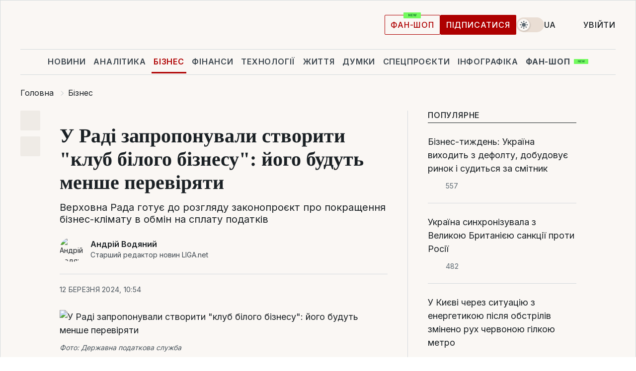

--- FILE ---
content_type: text/html; charset=UTF-8
request_url: https://biz.liga.net/ua/all/all/novosti/u-radi-zaproponuvaly-stvoryty-klub-biloho-biznesu-ioho-budut-menshe-pereviriaty
body_size: 32042
content:
<!DOCTYPE html>
<html data-project="biz" lang="uk"
      data-theme="light">
<head>
    <meta charset="UTF-8">
    <meta name="description" content="Верховна Рада готує до розгляду законопроєкт про покращення бізнес-клімату в обмін на сплату податків" >
<meta name="twitter:card" content="summary_large_image" >
<meta name="twitter:site" content="@LIGA.net" >
<meta name="twitter:title" content="У Раді запропонували створити &quot;клуб білого бізнесу&quot;: його будуть менше перевіряти" >
<meta name="twitter:description" content="Верховна Рада готує до розгляду законопроєкт про покращення бізнес-клімату в обмін на сплату податків" >
<meta name="twitter:image" content="https://storage.liga.net/images/general/social/social-4482460-ua.png?v=1766954061" >
<meta property="og:site_name" content="LIGA.net" >
<meta property="og:type" content="article" >
<meta property="og:url" content="https://biz.liga.net/ua/all/all/novosti/u-radi-zaproponuvaly-stvoryty-klub-biloho-biznesu-ioho-budut-menshe-pereviriaty" >
<meta property="og:title" content="У Раді запропонували створити &quot;клуб білого бізнесу&quot;: його будуть менше перевіряти" >
<meta property="og:description" content="Верховна Рада готує до розгляду законопроєкт про покращення бізнес-клімату в обмін на сплату податків" >
<meta property="og:image" content="https://storage.liga.net/images/general/social/social-4482460-ua.png?v=1766954061" >
<meta property="article:published_time" content="2024-03-12 10:54:54" >
<meta property="article:modified_time" content="2024-03-12 11:08:21" >
<meta property="article:publisher" content="https://www.facebook.com/liga.net" >
<meta name="robots" content="index, follow, max-image-preview:large" >
<meta property="article:tag" content="бізнес-клімат" >
<meta name="keywords" content="Верховна Рада, законопроєкт, податкова, Данило Гетманцев, перевірки, бізнес-клімат" >
<meta name="news_keywords" content="Верховна Рада, законопроєкт, податкова, Данило Гетманцев, перевірки, бізнес-клімат" >
<meta http-equiv="X-UA-Compatible" content="IE=edge" >
<meta name="csrf-token" content="" ><title>У Раді розробили законопроєкт про клуб білого бізнесу | Новини України | LIGA.net</title><!-- DNS prefetch -->
<link rel='dns-prefetch' href='//securepubads.g.doubleclick.net' crossorigin>
<link rel='dns-prefetch' href='//adservice.google.com' crossorigin>
<link rel='dns-prefetch' href='//staticxx.facebook.com' crossorigin>
<link rel="dns-prefetch" href="//weserv.nl">

<link rel='preconnect' href='https://www.google-analytics.com' crossorigin>
<link rel='preconnect' href="https://google.com.ua" crossorigin>
<link rel='preconnect' href="https://google.com" crossorigin>
<link rel='preconnect' href="https://pagead2.googlesyndication.com" crossorigin>
<link rel='preconnect' href="https://securepubads.g.doubleclick.net" crossorigin>
<link rel='preconnect' href="https://stats.g.doubleclick.net" crossorigin>
<link rel='preconnect' href='https://www.facebook.com' crossorigin>
<link rel='preconnect' href='https://tpc.googlesyndication.com/' crossorigin>


<link rel='preconnect' href="https://ajax.googleapis.com" crossorigin>
<link rel='preconnect' href="https://cdn.ampproject.org" crossorigin>
<link rel='preconnect' href="https://adservice.google.com.ua" crossorigin>
<link rel='preconnect' href="https://www.googletagservices.com" crossorigin>
<link rel='preconnect' href="https://www.googletagmanager.com" crossorigin>
<link rel='preconnect' href="https://csi.gstatic.com" crossorigin>
<link rel='preconnect' href="https://tt.onthe.io" crossorigin>
<link rel='preconnect' href="https://cdn.onthe.io" crossorigin>
<link rel='preconnect' href="https://loadercdn.com/" crossorigin>
<link rel='preconnect' href="https://connect.facebook.net" crossorigin>
<link rel='preconnect' href="https://storage.googleapis.com" crossorigin>
<link rel="preconnect" href="https://images.weserv.nl" crossorigin>
<link rel="preconnect" href="https://wsrv.nl" crossorigin>
<link rel='preconnect' href="https://cdn.liga.net" crossorigin>

<link rel="alternate" type="application/rss+xml" title="LIGA.net. Політика і новини світу" href="https://www.liga.net/ua/news/all/rss.xml">
<link rel="alternate" type="application/rss+xml" title="LIGA.net. Новини бізнесу" href="https://www.liga.net/ua/biz/all/rss.xml">
<link rel="alternate" type="application/rss+xml" title="LIGA.net. Новини телекому та технологій" href="https://www.liga.net/ua/tech/all/rss.xml">
<link rel="alternate" type="application/rss+xml" title="LIGA.net. Life - корисні поради та новини" href="https://www.liga.net/ua/life/all/rss.xml">
<link rel="alternate" type="application/rss+xml" title="LIGA.net. Новини фінансового світу" href="https://www.liga.net/ua/fin/export/all.xml">
<link rel="alternate" type="application/rss+xml" title="LIGA.net. Блоги" href="https://www.liga.net/ua/rss/blog.xml">

<meta name="viewport" content="width=device-width, initial-scale=1.0, maximum-scale=5">
<meta name="color-scheme" content="light dark">
    <style>
        /* Перевіряємо, чи користувач раніше обрав темну тему або його система налаштована на темну тему */
        :root {
            color-scheme: light dark; /* Допомагає уникнути блимання */
        }

        html[data-theme='dark'],
        @media (prefers-color-scheme: dark) {
            body {
                background-color: #1A2024;
                color: #FAF7F4;
            }
            /* Додайте інші критичні стилі для темної теми */
        }
    </style>

<link rel="preload" href="https://cdn.liga.net/assets/fonts/Inter/Inter-Cyrillic.woff2" as="font" crossorigin type="font/woff2">
<link rel="preload" href="https://cdn.liga.net/assets/fonts/Inter/Inter-Latin.woff2" as="font" crossorigin type="font/woff2">
<link rel="preload" href="https://cdn.liga.net/assets/fonts/Tinos/Tinos-Bold-Latin.woff2" as="font" crossorigin type="font/woff2">
<link rel="preload" href="https://cdn.liga.net/assets/fonts/Tinos/Tinos-Bold-Cyrillic.woff2" as="font" crossorigin type="font/woff2">
<script src="/cdn-cgi/scripts/7d0fa10a/cloudflare-static/rocket-loader.min.js" data-cf-settings="0536c5d982443dfdd765bfba-|49"></script><link rel="preload" as="style" href="https://cdn.liga.net/assets/fonts/fonts.css" crossorigin="anonymous" onload="this.rel='stylesheet'"/>
<!--<link rel="stylesheet" href="https://cdn.liga.net/assets/fonts/fonts.css" media="print" onload="this.media='all'">-->

<meta property="fb:app_id" content="112838268763067">
<meta name="format-detection" content="telephone=no">

<link rel="publisher" href="https://plus.google.com/113610967144302019071">
<link rel="chrome-webstore-item" href="https://chrome.google.com/webstore/detail/noochlbenmacmjbccdfffbcloilhoceh">

<link rel="search" type="application/opensearchdescription+xml" title="LIGA.net" href="https://www.liga.net/search-ua.xml">

<!--for PWA-->
<link rel="apple-touch-icon" sizes="180x180" href="https://www.liga.net/design/images/pwa_icons/apple-touch-icon.png">
<link rel="icon" type="image/png" sizes="32x32" href="https://www.liga.net/design/images/pwa_icons/favicon-32x32.png">
<link rel="icon" type="image/png" sizes="16x16" href="https://www.liga.net/design/images/pwa_icons/favicon-16x16.png">
<link rel="manifest" href="https://www.liga.net/design/images/pwa_icons/site.webmanifest">
<link rel="mask-icon" href="https://www.liga.net/design/images/pwa_icons/safari-pinned-tab.svg" color="#e40d24">
<link rel="shortcut icon" href="https://www.liga.net/design/images/pwa_icons/favicon.ico">
<meta name="msapplication-TileColor" content="#e40d24">
<meta name="msapplication-config" content="https://www.liga.net/design/images/pwa_icons/browserconfig.xml">
<meta name="theme-color" content="#e40d24">
<!-- end for PWA-->

<link rel="stylesheet" href="https://cdn.liga.net/assets/css/global.css?v=2025122822" type="text/css">


<link href="https://biz.liga.net/ua/all/all/novosti/u-radi-zaproponuvaly-stvoryty-klub-biloho-biznesu-ioho-budut-menshe-pereviriaty" rel="canonical" >
<link href="https://biz.liga.net/ua/amp/all/all/novosti/u-radi-zaproponuvaly-stvoryty-klub-biloho-biznesu-ioho-budut-menshe-pereviriaty" rel="amphtml" >
<link href="https://biz.liga.net/all/all/novosti/v-rade-predlozhili-sozdat-klub-belogo-biznesa-ego-budut-menshe-proveryat" hreflang="ru" rel="alternate" >
<link href="https://biz.liga.net/ua/all/all/novosti/u-radi-zaproponuvaly-stvoryty-klub-biloho-biznesu-ioho-budut-menshe-pereviriaty" hreflang="uk" rel="alternate" >
<link href="https://cdn.liga.net/pages/article/index.css?v=2025122822" media="screen" rel="stylesheet" type="text/css" >
<script src="/cdn-cgi/scripts/7d0fa10a/cloudflare-static/rocket-loader.min.js" data-cf-settings="0536c5d982443dfdd765bfba-|49"></script><link href="https://cdn.liga.net/pages/paywall/index.css?v=2025122822" media="print" rel="stylesheet" type="text/css" onload="this.media='all'" >
<link href="https://wsrv.nl/?output=webp&amp;url=www.liga.net/images/general/2023/12/29/20231229171421-1607.jpg&amp;w=780&amp;fit=cover" media="image/webp" rel="preload" as="image" ><script type="0536c5d982443dfdd765bfba-text/javascript">var page_razdel = '0';
var page_theme_id = '0';
var page_rubric = '0';
var page_tags = ["Верховна Рада","законопроєкт","податкова","Данило Гетманцев","перевірки","бізнес-клімат"];
var page_id = '4482460';
var page_url = '/ua/all/all/novosti/u-radi-zaproponuvaly-stvoryty-klub-biloho-biznesu-ioho-budut-menshe-pereviriaty';
var page_domain = location.hostname;
var main_domain = 'https://www.liga.net';
var current_domain = 'https://biz.liga.net';
var site_project = 'biz';
var testUser = location.href.includes('?bannertest=1');
var cdn = 'https://cdn.liga.net';
var isCommercialArticle = '';
var socialProviders = [{"name":"facebook","url":"https:\/\/www.liga.net\/ua\/auth\/facebook","icon":"#fb-modal"},{"name":"google","url":"https:\/\/www.liga.net\/ua\/auth\/google","icon":"#google-modal"}];
</script>
    <script type="0536c5d982443dfdd765bfba-text/javascript">var dataLayer = window.dataLayer || [];
dataLayer.push({"articleID":"4482460","articleTitle":"\u0423 \u0420\u0430\u0434\u0456 \u0437\u0430\u043f\u0440\u043e\u043f\u043e\u043d\u0443\u0432\u0430\u043b\u0438 \u0441\u0442\u0432\u043e\u0440\u0438\u0442\u0438 &quot;\u043a\u043b\u0443\u0431 \u0431\u0456\u043b\u043e\u0433\u043e \u0431\u0456\u0437\u043d\u0435\u0441\u0443&quot;: \u0439\u043e\u0433\u043e \u0431\u0443\u0434\u0443\u0442\u044c \u043c\u0435\u043d\u0448\u0435 \u043f\u0435\u0440\u0435\u0432\u0456\u0440\u044f\u0442\u0438","articleSection":"","articleRubric":"","articleAuthors":"\u0410\u043d\u0434\u0440\u0456\u0439 \u0412\u043e\u0434\u044f\u043d\u0438\u0439","articleTranslators":"\u0410\u043b\u043b\u0430 \u041c\u0430\u043d\u0443\u0439\u043b\u043e\u0432\u0430","articleModifiedTime":"2024-03-12 11:08:21","articlePublishedtime":"2024-03-12 10:54:54","articleTags":"\u0412\u0435\u0440\u0445\u043e\u0432\u043d\u0430 \u0420\u0430\u0434\u0430, \u0437\u0430\u043a\u043e\u043d\u043e\u043f\u0440\u043e\u0454\u043a\u0442, \u043f\u043e\u0434\u0430\u0442\u043a\u043e\u0432\u0430, \u0414\u0430\u043d\u0438\u043b\u043e \u0413\u0435\u0442\u043c\u0430\u043d\u0446\u0435\u0432, \u043f\u0435\u0440\u0435\u0432\u0456\u0440\u043a\u0438, \u0431\u0456\u0437\u043d\u0435\u0441-\u043a\u043b\u0456\u043c\u0430\u0442","articleType":"\u041d\u043e\u0432\u043e\u0441\u0442\u044c","articleWordCount":303,"has_aigen":0});</script>
    <script type="0536c5d982443dfdd765bfba-text/javascript">(function(w,d,s,l,i){w[l]=w[l]||[];w[l].push({'gtm.start': new Date().getTime(),event:'gtm.js'});var f=d.getElementsByTagName(s)[0], j=d.createElement(s),dl=l!='dataLayer'?'&l='+l:'';j.async=true;j.src='https://www.googletagmanager.com/gtm.js?id='+i+dl;f.parentNode.insertBefore(j,f);})(window,document,'script','dataLayer','GTM-5NJRMLH');</script>

    <script src="/beta/js/libs/cookies.js?v=2025122822" type="0536c5d982443dfdd765bfba-text/javascript"></script>
    <script type="0536c5d982443dfdd765bfba-text/javascript">
        const botPattern = "(googlebot\/|bot|Googlebot-Mobile|Googlebot-Image|Google favicon|Mediapartners-Google|bingbot|slurp|java|wget|curl|Lighthouse)";
        const re = new RegExp(botPattern, 'i');
        const userAgent = navigator.userAgent;

        let realAgent = true;

        if (re.test(userAgent)) {
            let realAgent = false;
        }

        if (typeof lang === "undefined") {
            var lang = document.getElementsByTagName('html')[0].getAttribute('lang');
        }

        if (typeof locale === "undefined") {
            var locale = 'uk_UA';
        }
        const api = Cookies.withAttributes({path: '/', domain: 'liga.net', secure: true})

        var is_login = Cookies.get('is_login'),
            is_subscribe = isSubscribe = Cookies.get('is_subscribe'),
            is_show_ad = isShowAd = Cookies.get('isShowAd')

        const isHideAdvert = function () {
            var hideAdvert = is_show_ad === 'false' && is_login === 'true' || typeof realAgent !== 'undefined' && realAgent == false;

            if (isCommercialArticle === 'true') {
                hideAdvert = true;
            }

            return hideAdvert;
        }
        var user_id = (Cookies.get("user_id") === "" || Cookies.get("user_id") === undefined) ? 0 : Cookies.get("user_id");
        var user_email = Cookies.get("email");
    </script>

    <style>
        #catfish-wrapper {
            position: fixed;
            left: 0;
            right: 0;
            display: none;
            padding: 10px 0;
            background: rgba(0, 0, 0, .6);
            z-index: 899999;
            bottom: 0 !important
        }

        @media (max-width: 766px) {
            #catfish-wrapper {
                bottom: 60px;
                padding: 0;
            }
        }

        #catfish-wrapper div {
            width: 100% !important;
            text-align: center !important
        }

        #catfish-close-btn {
            margin: 0;
            display: none;
            width: 28px !important;
            position: absolute;
            top: 0;
            right: 0;
            height: 28px;
            background-image: url('[data-uri]');
            background-size: 100%;
            background-color: rgba(255, 255, 255, 0.95);
            cursor: pointer;
            z-index: 110000
        }

        #catfish-close-btn.visible {
            display: block;
        }

        #div-gpt-ad-BRANDING {
            display: flex;
        }

        #div-gpt-ad-BRANDING iframe {

        }

        @media (min-width: 1200px) {

            #div-gpt-ad-BRANDING iframe {
                position: fixed;
                left: 0;
                right: 0;
                top: 0;
                bottom: 0;
                width: 100%;
                height: 100vh;
                z-index: 0;
            }
        }
    </style>
</head>
<body data-page="news-view">
<noscript><iframe src='https://www.googletagmanager.com/ns.html?id=GTM-5NJRMLH' height='0' width='0' style='display:none;visibility:hidden'></iframe></noscript>

<div data-client-type="all" data-ad-slot="liganet_TOP_branding" data-template="none"></div>

<div class="container is-border">
    
<div class="support-cta">
    <div class="support-cta__text">225 грн/ 3 місяці</div>
    <a href="https://www.liga.net/ua/donation" class="button button-sm support-cta__btn">LIGA PRO</a>
</div>

<header class="header">
    <div class="header__top">
        <a href="https://www.liga.net/ua" class="header__logo" aria-label="logo">
            <svg class="header__logo-icon" width="212" height="54">
                <use xlink:href="#logo"></use>
            </svg>
            <span class="sr-only">liga.net</span>
        </a>

        <div class="header__actions">
            <!--    <a href="#" class="weather-widget header__weather">-->
<!--          <span class="weather-widget__temperature">-->
<!--              <svg class="weather-widget__temperature-icon">-->
<!--                <use xlink:href="#weather"></use>-->
<!--              </svg>-->
<!--              -7°С-->
<!--          </span>-->
<!--        <span class="weather-widget__city">Івано-Франківськ</span>-->
<!--    </a>-->

            <label class="theme-switcher">
                <input type="checkbox" class="theme-switcher__input" />
                <span class="theme-switcher__control"></span>

                <span class="sr-only">theme</span>
            </label>

            <div class="dropdown-widget header__language">
    <div class="dropdown-widget__current">
        UA        <svg width="10" height="6">
            <use xlink:href="#chevron-down"></use>
        </svg>
    </div>

    <ul class="dropdown-widget__list top">
        
            <li class="dropdown-widget__item">
                <a href="https://biz.liga.net/all/all/novosti/v-rade-predlozhili-sozdat-klub-belogo-biznesa-ego-budut-menshe-proveryat" class="dropdown-widget__link" onclick="if (!window.__cfRLUnblockHandlers) return false; setLangCookie('ru')" data-cf-modified-0536c5d982443dfdd765bfba-="">
                    RU                </a>
            </li>
            </ul>
</div>

            <a href="https://shop.liga.net" target="_blank" class="button button-outline button-sm fan-btn hide-md" rel="nofollow">фан-шоп</a>

                            <a href="https://www.liga.net/ua/donation" class="button button-sm header__button header__button--last">Підписатися</a>
            
                            <div class="dropdown-widget__current js-show-auth">
                    <svg class="dropdown-widget__icon" width="14" height="15">
                        <use xlink:href="#user"></use>
                    </svg>
                    Увійти                </div>
            
            <button class="header__menu-btn js-toggle-menu">
                <svg width="14" height="14">
                    <use xlink:href="#menu-bar"></use>
                </svg>
                <span class="sr-only">Burger menu</span>
            </button>
        </div>
    </div>
</header>
<div class="header__bottom">
    <div class="search-widget header__search-for-menu">
        <form id="search_popup_menu" action="https://www.liga.net/ua/search/result" method="POST" class="search-widget__form">
            <input name="q" type="search" minlength="3" autocomplete="off" required placeholder="Пошук по сайту" class="search-widget__input">
            <button class="search-widget__send" type="submit" aria-label="Пошук">
                <svg>
                    <use xlink:href="#search-big"></use>
                </svg>
                <span class="sr-only">search-icon</span>
            </button>
        </form>
    </div>
    <a href="https://www.liga.net/ua" class="header__home hide-sm" aria-label="home">
        <svg class="header__home-icon">
            <use xlink:href="#home"></use>
        </svg>

        <span class="sr-only">home-icon</span>
    </a>
    <nav class="header-menu header__menu">

        <ul class="header-menu__list" id="menu">
            <li class="header-menu__item">
                <a href="https://news.liga.net/ua" class="header-menu__link">Новини</a>
            </li>
            <li class="header-menu__item">
                <a href="https://www.liga.net/ua/analytics" class="header-menu__link">Аналітика</a>
            </li>
            <li class="header-menu__item active">
                <a href="https://biz.liga.net/ua" class="header-menu__link">Бізнес</a>
            </li>
            <li class="header-menu__item">
                <a href="https://finance.liga.net/ua" class="header-menu__link">Фінанси</a>
            </li>
            <li class="header-menu__item">
                <a href="https://tech.liga.net/ua" class="header-menu__link">Технології</a>
            </li>
            <li class="header-menu__item">
                <a href="https://life.liga.net" class="header-menu__link">Життя</a>
            </li>
            <li class="header-menu__item">
                <a href="https://www.liga.net/ua/opinion" class="header-menu__link">Думки</a>
            </li>
            <li class="header-menu__item">
                <a href="https://www.liga.net/ua/projects" class="header-menu__link">Спецпроєкти</a>
            </li>
            <li class="header-menu__item">
                <a href="https://www.liga.net/ua/infographic-of-the-day" class="header-menu__link">Інфографіка</a>
            </li>
            <li class="header-menu__item order">
                <a href="https://shop.liga.net" target="_blank" class="header-menu__link" rel="nofollow">
                    <b>фан-шоп</b>
                    <svg class="visible" width="29" height="10" viewBox="0 0 29 10" fill="none" xmlns="http://www.w3.org/2000/svg">
                        <rect width="29" height="9.94286" rx="0.951976" fill="#73FA5E"/>
                        <path d="M11.7062 2.51492V6.66016H10.9492L9.14577 4.05117H9.11541V6.66016H8.239V2.51492H9.00814L10.7974 5.12188H10.8338V2.51492H11.7062ZM12.7153 6.66016V2.51492H15.5085V3.2375H13.5917V4.22523H15.3647V4.94782H13.5917V5.93757H15.5165V6.66016H12.7153ZM17.4233 6.66016L16.2372 2.51492H17.1946L17.8807 5.39513H17.9151L18.6721 2.51492H19.4919L20.2468 5.4012H20.2833L20.9694 2.51492H21.9268L20.7407 6.66016H19.8866L19.0972 3.94996H19.0648L18.2774 6.66016H17.4233Z" fill="#187D31"/>
                    </svg>
                </a>
            </li>
                            <li class="header-menu__item">
                    <a href="https://www.liga.net/promocode/ua" class="header-menu__link">Промокоди</a>
                </li>
                <li class="header-menu__item">
                    <a href="https://file.liga.net/ua" class="header-menu__link">Досьє</a>
                </li>
                <li class="header-menu__item">
                    <a href="https://blog.liga.net" class="header-menu__link">Блоги</a>
                </li>
                <li class="header-menu__item">
                    <a href="https://www.liga.net/igaming//ua" class="header-menu__link">iGaming</a>
                </li>
                <li class="header-menu__item">
                    <a href="https://radnyky.liga.net/" class="header-menu__link">LIGA. Радників</a>
                </li>
                    </ul>
        <span class="header-menu__button" style="display: none;">...</span>
        <ul class="dropdown-widget header-menu__dropdown"></ul>
    </nav>

    <button type="button" class="header__search-btn js-toggle-search hide-sm" aria-label="Пошук">
        <svg>
            <use xlink:href="#search-big"></use>
        </svg>
        <span class="sr-only">searc-big-icon</span>
    </button>
</div>

<div class="search-widget header__search">
    <form id="search_popup" action="https://www.liga.net/ua/search/result" method="POST" class="search-widget__form">
        <input name="q" type="search" minlength="3" autocomplete="off" required placeholder="Пошук по сайту" class="search-widget__input">
        <button class="search-widget__send" type="submit" aria-label="Пошук">
            <svg>
                <use xlink:href="#search-big"></use>
            </svg>
            <span class="sr-only">search-big-icon-popup</span>
        </button>
    </form>
</div>


    
    
    <script type="application/ld+json">{"@context":"https:\/\/schema.org","@graph":[{"headline":"\u0423 \u0420\u0430\u0434\u0456 \u0437\u0430\u043f\u0440\u043e\u043f\u043e\u043d\u0443\u0432\u0430\u043b\u0438 \u0441\u0442\u0432\u043e\u0440\u0438\u0442\u0438 &quot;\u043a\u043b\u0443\u0431 \u0431\u0456\u043b\u043e\u0433\u043e \u0431\u0456\u0437\u043d\u0435\u0441\u0443&quot;: \u0439\u043e\u0433\u043e \u0431\u0443\u0434\u0443\u0442\u044c \u043c\u0435\u043d\u0448\u0435 \u043f\u0435\u0440\u0435\u0432\u0456\u0440\u044f\u0442\u0438","description":"\u0412\u0435\u0440\u0445\u043e\u0432\u043d\u0430 \u0420\u0430\u0434\u0430 \u0433\u043e\u0442\u0443\u0454 \u0434\u043e \u0440\u043e\u0437\u0433\u043b\u044f\u0434\u0443 \u0437\u0430\u043a\u043e\u043d\u043e\u043f\u0440\u043e\u0454\u043a\u0442 \u043f\u0440\u043e \u043f\u043e\u043a\u0440\u0430\u0449\u0435\u043d\u043d\u044f \u0431\u0456\u0437\u043d\u0435\u0441-\u043a\u043b\u0456\u043c\u0430\u0442\u0443 \u0432 \u043e\u0431\u043c\u0456\u043d \u043d\u0430 \u0441\u043f\u043b\u0430\u0442\u0443 \u043f\u043e\u0434\u0430\u0442\u043a\u0456\u0432","name":"","url":"https:\/\/biz.liga.net\/ua\/all\/all\/novosti\/u-radi-zaproponuvaly-stvoryty-klub-biloho-biznesu-ioho-budut-menshe-pereviriaty","mainEntityOfPage":"https:\/\/biz.liga.net\/ua\/all\/all\/novosti\/u-radi-zaproponuvaly-stvoryty-klub-biloho-biznesu-ioho-budut-menshe-pereviriaty","datePublished":"2024-03-12T10:54:54+02:00","dateModified":"2024-03-12T11:08:21+02:00","publisher":{"name":"LIGA.net","logo":{"url":"https:\/\/www.liga.net\/public\/design\/images\/liga-sponsor.jpg","width":126,"height":34,"@type":"ImageObject","@context":"https:\/\/schema.org\/"},"@type":"Organization","@context":"https:\/\/schema.org\/"},"image":{"representativeOfPage":"true","url":"https:\/\/www.liga.net\/images\/general\/2023\/12\/29\/20231229171421-1607.jpg?v=1703862861","@type":"ImageObject","@context":"https:\/\/schema.org\/"},"articleSection":"","articleBody":"\u0423 \u0412\u0435\u0440\u0445\u043e\u0432\u043d\u0456\u0439 \u0420\u0430\u0434\u0456 \u0440\u043e\u0437\u0440\u043e\u0431\u0438\u043b\u0438 \u043f\u0440\u043e\u0454\u043a\u0442 \u0437\u0430\u043a\u043e\u043d\u0443 \u043f\u0440\u043e \u0441\u0442\u0432\u043e\u0440\u0435\u043d\u043d\u044f \u043f\u0435\u0440\u0435\u043b\u0456\u043a\u0443 \u043f\u043b\u0430\u0442\u043d\u0438\u043a\u0456\u0432 \u043f\u043e\u0434\u0430\u0442\u043a\u0456\u0432 \u0437 \u0432\u0438\u0441\u043e\u043a\u0438\u043c \u0440\u0456\u0432\u043d\u0435\u043c \u0434\u043e\u0431\u0440\u043e\u0432\u0456\u043b\u044c\u043d\u043e\u0433\u043e \u0434\u043e\u0442\u0440\u0438\u043c\u0430\u043d\u043d\u044f \u043f\u043e\u0434\u0430\u0442\u043a\u043e\u0432\u043e\u0433\u043e \u0437\u0430\u043a\u043e\u043d\u043e\u0434\u0430\u0432\u0441\u0442\u0432\u0430, \u043f\u043e\u0432\u0456\u0434\u043e\u043c\u0438\u0432 \u0433\u043e\u043b\u043e\u0432\u0430 \u043f\u043e\u0434\u0430\u0442\u043a\u043e\u0432\u043e\u0433\u043e \u043a\u043e\u043c\u0456\u0442\u0435\u0442\u0443 \u0414\u0430\u043d\u0438\u043b\u043e \u0413\u0435\u0442\u043c\u0430\u043d\u0446\u0435\u0432. \u041a\u043e\u043c\u043f\u0430\u043d\u0456\u0457, \u044f\u043a\u0456 \u0443\u0432\u0456\u0439\u0434\u0443\u0442\u044c \u0434\u043e \u0446\u044c\u043e\u0433\u043e \u0441\u043f\u0438\u0441\u043a\u0443, \u043c\u0435\u043d\u0448\u0435 \u043f\u0435\u0440\u0435\u0432\u0456\u0440\u044f\u0442\u0438\u043c\u0443\u0442\u044c.\u041f\u0456\u0434\u043f\u0438\u0441\u0443\u0439\u0442\u0435\u0441\u044c \u043d\u0430 LIGA.\u0411\u0456\u0437\u043d\u0435\u0441 \u0432 Telegram: \u043a\u043e\u0440\u043e\u0442\u043a\u043e \u043f\u0440\u043e \u0432\u0430\u0436\u043b\u0438\u0432\u0435&quot;\u0426\u0435 \u0441\u0430\u043c\u0435 \u043f\u0440\u043e \u043d\u043e\u0432\u0438\u0439 \u0441\u0443\u0441\u043f\u0456\u043b\u044c\u043d\u0438\u0439 \u0434\u043e\u0433\u043e\u0432\u0456\u0440 \u0434\u0435\u0440\u0436\u0430\u0432\u0438 \u0442\u0430 \u0431\u0456\u0437\u043d\u0435\u0441\u0443&quot;, \u2013 \u0441\u043a\u0430\u0437\u0430\u0432 \u0413\u0435\u0442\u043c\u0430\u043d\u0446\u0435\u0432.\u0421\u0443\u0442\u044c \u0437\u0430\u043a\u043e\u043d\u043e\u043f\u0440\u043e\u0454\u043a\u0442\u0443 \u043f\u043e\u043b\u044f\u0433\u0430\u0442\u0438\u043c\u0435 \u0443 \u0437\u0432\u0456\u043b\u044c\u043d\u0435\u043d\u043d\u0456 \u0432\u0456\u0434 \u043f\u043e\u0434\u0430\u0442\u043a\u043e\u0432\u043e\u0433\u043e \u043a\u043e\u043d\u0442\u0440\u043e\u043b\u044e \u0443 \u0432\u0438\u0433\u043b\u044f\u0434\u0456 \u043f\u0435\u0440\u0435\u0432\u0456\u0440\u043e\u043a \u0431\u0456\u0437\u043d\u0435\u0441\u0443, \u044f\u043a\u0438\u0439 \u043c\u0430\u0454 \u0432\u0438\u0449\u0435 \u0441\u0435\u0440\u0435\u0434\u043d\u044c\u043e\u0433\u043e \u0437\u0430 \u0433\u0430\u043b\u0443\u0437\u0437\u044e \u0440\u0456\u0432\u0435\u043d\u044c \u0441\u043f\u043b\u0430\u0442\u0438 \u043f\u043e\u0434\u0430\u0442\u043a\u0456\u0432 \u0442\u0430 \u0440\u043e\u0437\u043c\u0456\u0440 \u0437\u0430\u0440\u043f\u043b\u0430\u0442.\u041f\u0435\u0440\u0435\u043b\u0456\u043a \u043f\u0435\u0440\u0435\u0433\u043b\u044f\u0434\u0430\u0442\u0438\u043c\u0443\u0442\u044c \u0449\u043e\u043a\u0432\u0430\u0440\u0442\u0430\u043b\u044c\u043d\u043e.\u0419\u043e\u0433\u043e \u0432\u0435\u0434\u0435\u043d\u043d\u044f\u043c \u0437\u0430\u0439\u043c\u0430\u0442\u0438\u043c\u0435\u0442\u044c\u0441\u044f \u0414\u0435\u0440\u0436\u0430\u0432\u043d\u0430 \u043f\u043e\u0434\u0430\u0442\u043a\u043e\u0432\u0430 \u0441\u043b\u0443\u0436\u0431\u0430, \u0456\u043d\u0444\u043e\u0440\u043c\u0430\u0446\u0456\u044e \u043f\u0440\u043e \u0432\u043a\u043b\u044e\u0447\u0435\u043d\u043d\u044f \u043f\u043b\u0430\u0442\u043d\u0438\u043a \u043e\u0442\u0440\u0438\u043c\u0443\u0432\u0430\u0442\u0438\u043c\u0435 \u0447\u0435\u0440\u0435\u0437 \u0435\u043b\u0435\u043a\u0442\u0440\u043e\u043d\u043d\u0438\u0439 \u043a\u0430\u0431\u0456\u043d\u0435\u0442.\u041f\u043b\u0430\u0442\u043d\u0438\u043a\u0438 \u043f\u043e\u0434\u0430\u0442\u043a\u0456\u0432, \u0432\u043a\u043b\u044e\u0447\u0435\u043d\u0456 \u0434\u043e \u043f\u0435\u0440\u0435\u043b\u0456\u043a\u0443, \u043e\u0442\u0440\u0438\u043c\u0443\u0432\u0430\u0442\u0438\u043c\u0443\u0442\u044c \u043f\u0435\u0440\u0435\u0432\u0430\u0433\u0438:\u2192\u00a0\u043c\u043e\u0440\u0430\u0442\u043e\u0440\u0456\u0439 \u043d\u0430 \u0434\u043e\u043a\u0443\u043c\u0435\u043d\u0442\u0430\u043b\u044c\u043d\u0456 \u043f\u0435\u0440\u0435\u0432\u0456\u0440\u043a\u0438;\u2192\u00a0\u0441\u043a\u043e\u0440\u043e\u0447\u0435\u043d\u043d\u044f \u0441\u0442\u0440\u043e\u043a\u0456\u0432 \u043a\u0430\u043c\u0435\u0440\u0430\u043b\u044c\u043d\u043e\u0457 \u0442\u0430 \u0434\u043e\u043a\u0443\u043c\u0435\u043d\u0442\u0430\u043b\u044c\u043d\u043e\u0457 \u043f\u0435\u0440\u0435\u0432\u0456\u0440\u043e\u043a \u0443 \u0446\u0456\u043b\u044f\u0445 \u0431\u044e\u0434\u0436\u0435\u0442\u043d\u043e\u0433\u043e \u0432\u0456\u0434\u0448\u043a\u043e\u0434\u0443\u0432\u0430\u043d\u043d\u044f \u2013 \u043f&#039;\u044f\u0442\u044c \u043a\u0430\u043b\u0435\u043d\u0434\u0430\u0440\u043d\u0438\u0445 \u0434\u043d\u0456\u0432;\u2192\u00a0\u0456\u043d\u0434\u0438\u0432\u0456\u0434\u0443\u0430\u043b\u044c\u043d\u0456 \u043f\u043e\u0434\u0430\u0442\u043a\u043e\u0432\u0456 \u043a\u043e\u043d\u0441\u0443\u043b\u044c\u0442\u0430\u0446\u0456\u0457 \u043f\u0440\u043e\u0442\u044f\u0433\u043e\u043c \u043f&#039;\u044f\u0442\u0438 \u043a\u0430\u043b\u0435\u043d\u0434\u0430\u0440\u043d\u0438\u0445 \u0434\u043d\u0456\u0432;\u2192\u00a0\u0437\u0430 \u043f\u043b\u0430\u0442\u043d\u0438\u043a\u043e\u043c \u043f\u043e\u0434\u0430\u0442\u043a\u0456\u0432 \u0437\u0430\u043a\u0440\u0456\u043f\u043b\u044e\u0454\u0442\u044c\u0441\u044f \u043a\u043e\u043c\u043f\u043b\u0430\u0454\u043d\u0441-\u043c\u0435\u043d\u0435\u0434\u0436\u0435\u0440, \u0437 \u044f\u043a\u0438\u043c \u043f\u043b\u0430\u0442\u043d\u0438\u043a \u0437\u043c\u043e\u0436\u0435 \u0432\u0437\u0430\u0454\u043c\u043e\u0434\u0456\u044f\u0442\u0438, \u0437\u043e\u043a\u0440\u0435\u043c\u0430 \u0456\u0437 \u0432\u0438\u043a\u043e\u0440\u0438\u0441\u0442\u0430\u043d\u043d\u044f\u043c \u0437\u0430\u0441\u043e\u0431\u0456\u0432 \u0434\u0438\u0441\u0442\u0430\u043d\u0446\u0456\u0439\u043d\u043e\u0433\u043e \u0437\u0432\u2019\u044f\u0437\u043a\u0443, \u0443 \u0442\u043e\u043c\u0443 \u0447\u0438\u0441\u043b\u0456 \u0443 \u0440\u0435\u0436\u0438\u043c\u0456 \u0432\u0456\u0434\u0435\u043e\u043a\u043e\u043d\u0444\u0435\u0440\u0435\u043d\u0446\u0456\u0457;\u2192\u00a0\u043f\u043b\u0430\u0442\u043d\u0438\u043a \u043f\u043e\u0434\u0430\u0442\u043a\u0456\u0432 \u043d\u0430 \u0441\u0432\u0456\u0439 \u0437\u0430\u043f\u0438\u0442 \u0443 \u043f\u2019\u044f\u0442\u0438\u0434\u0435\u043d\u043d\u0438\u0439 \u0441\u0442\u0440\u043e\u043a \u043c\u0430\u0454 \u043f\u0440\u0430\u0432\u043e \u043e\u0442\u0440\u0438\u043c\u0430\u0442\u0438 \u0432\u0456\u0434\u043e\u043c\u043e\u0441\u0442\u0456 \u043f\u0440\u043e \u043d\u0430\u044f\u0432\u043d\u0443 \u0432 \u043e\u0440\u0433\u0430\u043d\u0443 \u043a\u043e\u043d\u0442\u0440\u043e\u043b\u044e \u043f\u043e\u0434\u0430\u0442\u043a\u043e\u0432\u0443 \u0456\u043d\u0444\u043e\u0440\u043c\u0430\u0446\u0456\u044e, \u044f\u043a\u0430 \u043c\u043e\u0436\u0435 \u0441\u0432\u0456\u0434\u0447\u0438\u0442\u0438 \u043f\u0440\u043e \u043f\u043e\u0434\u0430\u0442\u043a\u043e\u0432\u0456 \u0440\u0438\u0437\u0438\u043a\u0438 \u0443 \u0434\u0456\u044f\u043b\u044c\u043d\u043e\u0441\u0442\u0456 \u043f\u043b\u0430\u0442\u043d\u0438\u043a\u0430 \u043f\u043e\u0434\u0430\u0442\u043a\u0456\u0432, \u0430 \u0442\u0430\u043a\u043e\u0436 \u043a\u043e\u043d\u0441\u0443\u043b\u044c\u0442\u0430\u0446\u0456\u044e \u0449\u043e\u0434\u043e \u0443\u0441\u0443\u043d\u0435\u043d\u043d\u044f \u0442\u0430\u043a\u0438\u0445 \u0440\u0438\u0437\u0438\u043a\u0456\u0432.23 \u0441\u0456\u0447\u043d\u044f 2024 \u0440\u043e\u043a\u0443 \u0420\u0430\u0434\u0430 \u043d\u0430\u0446\u0456\u043e\u043d\u0430\u043b\u044c\u043d\u043e\u0457 \u0431\u0435\u0437\u043f\u0435\u043a\u0438 \u0439 \u043e\u0431\u043e\u0440\u043e\u043d\u0438 \u0437\u0430\u0442\u0432\u0435\u0440\u0434\u0438\u043b\u0430\u00a0\u043f&#039;\u044f\u0442\u044c \u043a\u0440\u043e\u043a\u0456\u0432, \u043f\u043e\u043a\u043b\u0438\u043a\u0430\u043d\u0438\u0445 \u0432\u0433\u0430\u043c\u0443\u0432\u0430\u0442\u0438 \u043e\u0431\u0443\u0440\u0435\u043d\u043d\u044f \u0431\u0456\u0437\u043d\u0435\u0441\u0443 \u0437 \u043f\u0440\u0438\u0432\u043e\u0434\u0443 \u0434\u0456\u0439 \u043f\u0440\u0430\u0432\u043e\u043e\u0445\u043e\u0440\u043e\u043d\u043d\u0438\u0445 \u043e\u0440\u0433\u0430\u043d\u0456\u0432, \u044f\u043a\u0435 \u0440\u0456\u0437\u043a\u043e \u0437\u0430\u0433\u043e\u0441\u0442\u0440\u0438\u043b\u043e\u0441\u044f \u043f\u0456\u0441\u043b\u044f\u00a0\u0430\u0440\u0435\u0448\u0442\u0443 \u0432\u043b\u0430\u0441\u043d\u0438\u043a\u0430 \u0456\u043d\u0432\u0435\u0441\u0442\u0438\u0446\u0456\u0439\u043d\u043e\u0457 \u043a\u043e\u043c\u043f\u0430\u043d\u0456\u0457 Concorde Capital \u0406\u0433\u043e\u0440\u044f \u041c\u0430\u0437\u0435\u043f\u0438.\u0427\u0435\u0440\u0435\u0437 \u043a\u0456\u043b\u044c\u043a\u0430 \u0434\u043d\u0456\u0432 \u043f\u0440\u0435\u0437\u0438\u0434\u0435\u043d\u0442\u00a0\u0412\u043e\u043b\u043e\u0434\u0438\u043c\u0438\u0440 \u0417\u0435\u043b\u0435\u043d\u0441\u044c\u043a\u0438\u0439\u00a0\u043f\u0456\u0434\u043f\u0438\u0441\u0430\u0432\u00a0\u0443\u043a\u0430\u0437\u00a0\u043f\u0440\u043e \u0441\u0442\u0432\u043e\u0440\u0435\u043d\u043d\u044f \u0420\u0430\u0434\u0438 \u0437 \u043f\u0438\u0442\u0430\u043d\u044c \u043f\u0456\u0434\u0442\u0440\u0438\u043c\u043a\u0438 \u043f\u0456\u0434\u043f\u0440\u0438\u0454\u043c\u043d\u0438\u0446\u0442\u0432\u0430\u00a0\u0432 \u0443\u043c\u043e\u0432\u0430\u0445 \u0432\u043e\u0454\u043d\u043d\u043e\u0433\u043e \u0441\u0442\u0430\u043d\u0443.\u0406\u043d\u0448\u0438\u043c\u00a0\u0443\u043a\u0430\u0437\u043e\u043c\u00a0\u0417\u0435\u043b\u0435\u043d\u0441\u044c\u043a\u0438\u0439 \u0432\u0438\u0440\u0456\u0448\u0438\u0432 \u0437\u0430\u043f\u043e\u0447\u0430\u0442\u043a\u0443\u0432\u0430\u0442\u0438 \u0432\u0441\u0435\u0443\u043a\u0440\u0430\u0457\u043d\u0441\u044c\u043a\u0443 \u0435\u043a\u043e\u043d\u043e\u043c\u0456\u0447\u043d\u0443 \u043f\u043b\u0430\u0442\u0444\u043e\u0440\u043c\u0443 &quot;\u0417\u0440\u043e\u0431\u043b\u0435\u043d\u043e \u0432 \u0423\u043a\u0440\u0430\u0457\u043d\u0456&quot; \u0434\u043b\u044f \u043f\u043e\u0441\u0442\u0456\u0439\u043d\u043e\u0457 \u043a\u043e\u043c\u0443\u043d\u0456\u043a\u0430\u0446\u0456\u0457 \u0442\u0430 \u043a\u043e\u043e\u0440\u0434\u0438\u043d\u0430\u0446\u0456\u0457 \u0432\u0437\u0430\u0454\u043c\u043e\u0434\u0456\u0457 \u0434\u0435\u0440\u0436\u0430\u0432\u043d\u0438\u0445 \u043e\u0440\u0433\u0430\u043d\u0456\u0432, \u0432\u0435\u043b\u0438\u043a\u043e\u0433\u043e \u0442\u0430 \u043c\u0430\u043b\u043e\u0433\u043e \u0431\u0456\u0437\u043d\u0435\u0441\u0443, \u0456\u043d\u043e\u0437\u0435\u043c\u043d\u0438\u0445 \u0456\u043d\u0432\u0435\u0441\u0442\u043e\u0440\u0456\u0432, \u043f\u043e\u043b\u0456\u0442\u0438\u0447\u043d\u0438\u0445 \u0434\u0456\u044f\u0447\u0456\u0432, \u0432\u0447\u0435\u043d\u0438\u0445, \u0435\u043a\u0441\u043f\u0435\u0440\u0442\u0456\u0432.27 \u043b\u044e\u0442\u043e\u0433\u043e \u041a\u0430\u0431\u0456\u043d\u0435\u0442 \u043c\u0456\u043d\u0456\u0441\u0442\u0440\u0456\u0432 \u0442\u0430 \u043f\u0440\u0435\u0434\u0441\u0442\u0430\u0432\u043d\u0438\u043a\u0438 \u0432\u0435\u043b\u0438\u043a\u0438\u0445 \u0431\u0456\u0437\u043d\u0435\u0441-\u0430\u0441\u043e\u0446\u0456\u0430\u0446\u0456\u0439 \u043f\u0456\u0434\u043f\u0438\u0441\u0430\u043b\u0438 \u0437\u0430\u044f\u0432\u0443 \u043f\u0440\u043e \u043f\u043e\u0433\u043b\u0438\u0431\u043b\u0435\u043d\u043d\u044f \u0441\u043f\u0456\u0432\u043f\u0440\u0430\u0446\u0456 \u0434\u043b\u044f \u043f\u043e\u043a\u0440\u0430\u0449\u0435\u043d\u043d\u044f \u0434\u0456\u043b\u043e\u0432\u043e\u0433\u043e \u043a\u043b\u0456\u043c\u0430\u0442\u0443 \u0432 \u0423\u043a\u0440\u0430\u0457\u043d\u0456. \u0423\u0440\u044f\u0434 \u043f\u043e\u043e\u0431\u0456\u0446\u044f\u0432 \u043a\u0440\u0430\u0449\u0438\u0439 \u0431\u0456\u0437\u043d\u0435\u0441-\u043a\u043b\u0456\u043c\u0430\u0442 \u0432 \u043e\u0431\u043c\u0456\u043d \u043d\u0430 \u0441\u043f\u043b\u0430\u0442\u0443 \u043f\u043e\u0434\u0430\u0442\u043a\u0456\u0432 \u0456 \u043d\u0430\u0437\u0432\u0430\u0432 \u0446\u0435 \u043d\u043e\u0432\u0438\u043c \u0441\u0443\u0441\u043f\u0456\u043b\u044c\u043d\u0438\u043c \u0434\u043e\u0433\u043e\u0432\u043e\u0440\u043e\u043c.","author":[{"name":"\u0410\u043d\u0434\u0440\u0456\u0439 \u0412\u043e\u0434\u044f\u043d\u0438\u0439","knowsAbout":"\u041e\u0442\u0440\u0438\u043c\u0430\u0432 \u0432\u0438\u0449\u0443 \u0444\u0456\u043b\u043e\u043b\u043e\u0433\u0456\u0447\u043d\u0443 \u043e\u0441\u0432\u0456\u0442\u0443 \u0432 \u0423\u043a\u0440\u0430\u0457\u043d\u0441\u044c\u043a\u043e\u043c\u0443 \u0434\u0435\u0440\u0436\u0430\u0432\u043d\u043e\u043c\u0443 \u0443\u043d\u0456\u0432\u0435\u0440\u0441\u0438\u0442\u0435\u0442\u0456 \u0456\u043c\u0435\u043d\u0456 \u0414\u0440\u0430\u0433\u043e\u043c\u0430\u043d\u043e\u0432\u0430.\r\n\u0412 \u043c\u0435\u0434\u0456\u0430 \u0437 2008 \u0440\u043e\u043a\u0443. \u041f\u0440\u0430\u0446\u044e\u0432\u0430\u0432 \u0432\u0438\u043f\u0443\u0441\u043a\u043e\u0432\u0438\u043c \u0440\u0435\u0434\u0430\u043a\u0442\u043e\u0440\u043e\u043c \u0456\u043d\u0444\u043e\u0440\u043c\u0430\u0446\u0456\u0439\u043d\u043e\u0433\u043e \u0430\u0433\u0435\u043d\u0442\u0441\u0442\u0432\u0430 \"\u0423\u043a\u0440\u0430\u0457\u043d\u0441\u044c\u043a\u0456 \u043d\u043e\u0432\u0438\u043d\u0438\", \u0431\u0443\u0432 \u0440\u0435\u0434\u0430\u043a\u0442\u043e\u0440\u043e\u043c \u043d\u043e\u0432\u0438\u043d, \u0436\u0443\u0440\u043d\u0430\u043b\u0456\u0441\u0442\u043e\u043c \u0442\u0430 \u0440\u0435\u0434\u0430\u043a\u0442\u043e\u0440\u043e\u043c \u0435\u043a\u043e\u043d\u043e\u043c\u0456\u0447\u043d\u043e\u0433\u043e \u0432\u0456\u0434\u0434\u0456\u043b\u0443 LB.ua, \u0448\u0456\u0441\u0442\u044c \u0440\u043e\u043a\u0456\u0432 \u043a\u0435\u0440\u0443\u0432\u0430\u0432 \u043d\u043e\u0432\u0438\u043d\u043d\u043e\u044e \u0440\u0435\u0434\u0430\u043a\u0446\u0456\u0454\u044e LB.ua.\r\n\u0412 LIGA.net - \u0437 \u0441\u0456\u0447\u043d\u044f 2022 \u0440\u043e\u043a\u0443.\r\n\r\n\u041a\u043e\u043d\u0442\u0430\u043a\u0442\u0438:\u00a0a.vodianyi@liga.net","image":"https:\/\/wsrv.nl\/?output=webp&url=www.liga.net\/images\/general\/2023\/05\/11\/20230511092728-7652.jpg&w=100&h=100&fit=cover&a=right","url":"https:\/\/www.liga.net\/ua\/author\/andrei-vodyanyi","jobTitle":"C\u0442\u0430\u0440\u0448\u0438\u0439 \u0440\u0435\u0434\u0430\u043a\u0442\u043e\u0440 \u043d\u043e\u0432\u0438\u043d LIGA.net","social":{"facebook":"https:\/\/www.facebook.com\/andrew.vodianyi","linkedin":"https:\/\/www.linkedin.com\/in\/andrewvodianyi","twitter":"https:\/\/x.com\/AndrewWasser"},"email":"a.vodianyi@liga.net","@type":"Person","@context":"https:\/\/schema.org\/"}],"@type":"NewsArticle","@context":"https:\/\/schema.org\/"},{"name":"LIGA.net","legalName":"\u0406\u043d\u0444\u043e\u0440\u043c\u0430\u0446\u0456\u0439\u043d\u0435 \u0430\u0433\u0435\u043d\u0442\u0441\u0442\u0432\u043e &quot;\u041b\u0406\u0413\u0410\u0411\u0406\u0417\u041d\u0415\u0421\u0406\u041d\u0424\u041e\u0420\u041c&quot;","url":"https:\/\/www.liga.net\/","logo":{"url":"https:\/\/www.liga.net\/public\/design\/images\/liga-sponsor.jpg","@type":"ImageObject","@context":"https:\/\/schema.org\/"},"sameAs":["https:\/\/www.facebook.com\/liga.net","https:\/\/twitter.com\/LIGAnet","https:\/\/t.me\/liganet","https:\/\/www.instagram.com\/liga_net\/"],"foundingDate":"1997","address":{"streetAddress":"\u0432\u0443\u043b. \u041f\u0430\u0440\u043a\u043e\u0432\u043e-\u0421\u0456\u0440\u0435\u0446\u044c\u043a\u0430, 23","addressLocality":"\u041a\u0438\u0457\u0432","postalCode":"04112","addressCountry":"UA","contactType":"headquarters","@type":"PostalAddress","@context":"https:\/\/schema.org\/"},"contactPoint":{"contactType":"headquarters","email":"lenta@liga.net","telephone":"+38-044-538-01-11","areaServed":"UA","availableLanguage":["ru-UA","uk-UA","en-GB"],"@type":"ContactPoint","@context":"https:\/\/schema.org\/"},"@type":"NewsMediaOrganization","@context":"https:\/\/schema.org\/"}]}</script><div class="article_container">
<article
        class="article"
        data-type="news"
        data-news_id="4482460"
        data-project="biz"
        data-adult="false"
        data-layer="[base64]">
    <ol class="breadcrumbs article__breadcrumbs" itemscope itemtype="https://schema.org/BreadcrumbList">
            <li itemprop="itemListElement" itemscope itemtype="https://schema.org/ListItem" class="breadcrumbs__item">
                            <a href="https://www.liga.net/ua" itemprop="item" class="breadcrumbs__link"><span itemprop="name">Головна</span></a>
                        <meta itemprop="position" content="1" />
        </li>
            <li itemprop="itemListElement" itemscope itemtype="https://schema.org/ListItem" class="breadcrumbs__item">
                            <a href="/ua" itemprop="item" class="breadcrumbs__link"><span itemprop="name">Бізнес</span></a>
                        <meta itemprop="position" content="2" />
        </li>
            <li itemprop="itemListElement" itemscope itemtype="https://schema.org/ListItem" class="breadcrumbs__item">
                            <a href="https://biz.liga.net/ua/all/all/novosti/u-radi-zaproponuvaly-stvoryty-klub-biloho-biznesu-ioho-budut-menshe-pereviriaty" itemprop="item" class="breadcrumbs__link"><span itemprop="name">У Раді запропонували створити "клуб білого бізнесу": його будуть менше перевіряти</span></a>
                        <meta itemprop="position" content="3" />
        </li>
    </ol>

    <div class="article__container">
        <!-- article-grid -->
        <div class="article-grid article__grid">

            <!-- article-content -->
            <div class="article-content article-grid__content">

                <div class="article-content__inner have-badge">
                    <aside class="article-content__aside">
    <ul class="article-nav article-content__nav" data-vr-contentbox>
        <li class="article-nav__item">
            <button class="article-nav__link article-nav__link--favorite tooltip-bottom" data-favorite="4482460" data-title="В закладки">
                <svg>
                    <use xlink:href="#favorite2"></use>
                </svg>
            </button>
        </li>
                <li class="article-nav__item">
            <button class="article-nav__link tooltip-bottom" data-title="Поділитися">
                <svg>
                    <use xlink:href="#share"></use>
                </svg>
            </button>
            <div class="article-nav__popup share-popup">
                <div class="share-popup__close">
                    <svg width="16" height="16">
                        <use xlink:href="#close"></use>
                    </svg>
                </div>
                <div class="share-popup__title">
                    <div class="share-popup__icon">
                        <svg width="20" height="18">
                            <use xlink:href="#share"></use>
                        </svg>
                    </div>
                    Поділитися                </div>
                <ul class="share-popup__list">
                    <li class="share-popup__item">
                        <a href="https://twitter.com/intent/tweet?url=https://biz.liga.net/ua/all/all/novosti/u-radi-zaproponuvaly-stvoryty-klub-biloho-biznesu-ioho-budut-menshe-pereviriaty&text=У Раді запропонували створити &quot;клуб білого бізнесу&quot;: його будуть менше перевіряти" target="_blank" class="share-popup__link" data-title="Поділитись в X">
                            <svg>
                                <use xlink:href="#twiter-x"></use>
                            </svg>
                        </a>
                    </li>
                    <li class="share-popup__item">
                        <a class="share-popup__link" href="https://telegram.me/share/url?url=https://biz.liga.net/ua/all/all/novosti/u-radi-zaproponuvaly-stvoryty-klub-biloho-biznesu-ioho-budut-menshe-pereviriaty&text=У Раді запропонували створити &quot;клуб білого бізнесу&quot;: його будуть менше перевіряти" target="_blank" data-title="Поділитись в Telegram">
                            <svg>
                                <use xlink:href="#tg"></use>
                            </svg>
                        </a>
                    </li>
                    <li class="share-popup__item">
                        <a class="share-popup__link" href="https://www.facebook.com/sharer/sharer.php?u=https://biz.liga.net/ua/all/all/novosti/u-radi-zaproponuvaly-stvoryty-klub-biloho-biznesu-ioho-budut-menshe-pereviriaty" target="_blank" data-title="Поділитись в Facebook">
                            <svg>
                                <use xlink:href="#fb"></use>
                            </svg>
                        </a>
                    </li>
                </ul>
            </div>
        </li>
            </ul>
</aside>
                    <!-- article-header -->
                    <header class="article-header article-grid__header">
                                                <div class="article-header__chips"></div>
                        
                        <h1 class="article-header__title is-accent">У Раді запропонували створити "клуб білого бізнесу": його будуть менше перевіряти</h1>
                                                                            <div class="article-header__caption">Верховна Рада готує до розгляду законопроєкт про покращення бізнес-клімату в обмін на сплату податків</div>
                                                                                <div class="article-header__users padding" data-users-count="1">
                            <div class="user article-header__user">
                                    <picture><source media="(max-width: 30px)" srcset="https://wsrv.nl/?output=webp&url=www.liga.net/images/general/2023/05/11/20230511092728-7652.jpg&w=30&h=30&fit=cover&a=right"><source media="(max-width: 30px)" srcset="https://wsrv.nl/?output=webp&url=www.liga.net/images/general/2023/05/11/20230511092728-7652.jpg&w=30&h=30&fit=cover&a=right 1x, https://wsrv.nl/?output=webp&url=www.liga.net/images/general/2023/05/11/20230511092728-7652.jpg&w=30&h=30&fit=cover&a=right&dpr=2 2x"><source media="(max-width: 60px)" srcset="https://wsrv.nl/?output=webp&url=www.liga.net/images/general/2023/05/11/20230511092728-7652.jpg&w=60&h=60&fit=cover&a=right"><source media="(max-width: 60px)" srcset="https://wsrv.nl/?output=webp&url=www.liga.net/images/general/2023/05/11/20230511092728-7652.jpg&w=60&h=60&fit=cover&a=right 1x, https://wsrv.nl/?output=webp&url=www.liga.net/images/general/2023/05/11/20230511092728-7652.jpg&w=60&h=60&fit=cover&a=right&dpr=2 2x"><source media="(max-width: 100px)" srcset="https://wsrv.nl/?output=webp&url=www.liga.net/images/general/2023/05/11/20230511092728-7652.jpg&w=100&h=100&fit=cover&a=right"><source media="(max-width: 100px)" srcset="https://wsrv.nl/?output=webp&url=www.liga.net/images/general/2023/05/11/20230511092728-7652.jpg&w=100&h=100&fit=cover&a=right 1x, https://wsrv.nl/?output=webp&url=www.liga.net/images/general/2023/05/11/20230511092728-7652.jpg&w=100&h=100&fit=cover&a=right&dpr=2 2x"><img src="https://wsrv.nl/?output=webp&url=www.liga.net/images/general/2023/05/11/20230511092728-7652.jpg&w=100&h=100&fit=cover&a=right" srcset="https://wsrv.nl/?output=webp&url=www.liga.net/images/general/2023/05/11/20230511092728-7652.jpg&w=100&h=100&fit=cover&a=right 1x, https://wsrv.nl/?output=webp&url=www.liga.net/images/general/2023/05/11/20230511092728-7652.jpg&w=100&h=100&fit=cover&a=right&dpr=2 2x" alt="Андрій Водяний" title="Андрій Водяний" width="100" height="100"></picture>                                                <a href="https://www.liga.net/ua/author/andrei-vodyanyi" class="user__name">Андрій Водяний</a>
                                                    <div class="user__role">Cтарший редактор новин LIGA.net</div>
                            </div>
            </div>
                                                <div class="article-header__actions">
                            <div class="article-header__info">
                                <time class="article-header__date" datetime="2024-03-12T10:54:54+02:00">12 березня 2024, 10:54</time>
                                                            </div>
                        </div>
                    </header>
                    <!-- end article-header -->

                    <div class="article-body article-grid__body">
                        
                        
    <figure class="article-body__figure is-basic">
        <picture><source media="(max-width: 390px)" srcset="https://wsrv.nl/?output=webp&url=www.liga.net/images/general/2023/12/29/20231229171421-1607.jpg&w=390&fit=cover"><source media="(max-width: 390px)" srcset="https://wsrv.nl/?output=webp&url=www.liga.net/images/general/2023/12/29/20231229171421-1607.jpg&w=390&fit=cover 1x, https://wsrv.nl/?output=webp&url=www.liga.net/images/general/2023/12/29/20231229171421-1607.jpg&w=390&fit=cover&dpr=2 2x"><source media="(max-width: 412px)" srcset="https://wsrv.nl/?output=webp&url=www.liga.net/images/general/2023/12/29/20231229171421-1607.jpg&w=412&fit=cover"><source media="(max-width: 412px)" srcset="https://wsrv.nl/?output=webp&url=www.liga.net/images/general/2023/12/29/20231229171421-1607.jpg&w=412&fit=cover 1x, https://wsrv.nl/?output=webp&url=www.liga.net/images/general/2023/12/29/20231229171421-1607.jpg&w=412&fit=cover&dpr=2 2x"><source media="(max-width: 620px)" srcset="https://wsrv.nl/?output=webp&url=www.liga.net/images/general/2023/12/29/20231229171421-1607.jpg&w=620&fit=cover"><source media="(max-width: 620px)" srcset="https://wsrv.nl/?output=webp&url=www.liga.net/images/general/2023/12/29/20231229171421-1607.jpg&w=620&fit=cover 1x, https://wsrv.nl/?output=webp&url=www.liga.net/images/general/2023/12/29/20231229171421-1607.jpg&w=620&fit=cover&dpr=2 2x"><source media="(max-width: 780px)" srcset="https://wsrv.nl/?output=webp&url=www.liga.net/images/general/2023/12/29/20231229171421-1607.jpg&w=780&fit=cover"><source media="(max-width: 780px)" srcset="https://wsrv.nl/?output=webp&url=www.liga.net/images/general/2023/12/29/20231229171421-1607.jpg&w=780&fit=cover 1x, https://wsrv.nl/?output=webp&url=www.liga.net/images/general/2023/12/29/20231229171421-1607.jpg&w=780&fit=cover&dpr=2 2x"><img src="https://wsrv.nl/?output=webp&url=www.liga.net/images/general/2023/12/29/20231229171421-1607.jpg&w=780&fit=cover" srcset="https://wsrv.nl/?output=webp&url=www.liga.net/images/general/2023/12/29/20231229171421-1607.jpg&w=780&fit=cover 1x, https://wsrv.nl/?output=webp&url=www.liga.net/images/general/2023/12/29/20231229171421-1607.jpg&w=780&fit=cover&dpr=2 2x" alt="У Раді запропонували створити &quot;клуб білого бізнесу&quot;: його будуть менше перевіряти" title="У Раді запропонували створити &quot;клуб білого бізнесу&quot;: його будуть менше перевіряти" width="780" height="438" fetchpriority="high"></picture>        <figcaption>Фото: Державна податкова служба</figcaption>    </figure>

                        
                        
                                                <p>У Верховній Раді розробили проєкт закону про створення переліку платників податків з високим рівнем добровільного дотримання податкового законодавства, <a href="https://t.me/getmantsevdanil/6456" rel="nofollow noopener">повідомив</a> голова податкового комітету <a href="https://file.liga.net/persons/getmantsev-daniil">Данило Гетманцев</a>. Компанії, які увійдуть до цього списку, менше перевірятимуть.</p><div><strong>Підписуйтесь на LIGA.Бізнес в Telegram: <a href="https://bit.ly/3Of79Jz" target="_blank" >коротко про важливе</a></strong></div><div></div><p>"Це саме про новий суспільний договір держави та бізнесу", – сказав Гетманцев.</p><p>Суть законопроєкту полягатиме у звільненні від податкового контролю у вигляді перевірок бізнесу, який має вище середнього за галуззю рівень сплати податків та розмір зарплат.</p><p>Перелік переглядатимуть щоквартально.</p><p>Його веденням займатиметься Державна податкова служба, інформацію про включення платник отримуватиме через електронний кабінет.</p><p>Платники податків, включені до переліку, отримуватимуть переваги:</p><p>→ мораторій на документальні перевірки;<br />→ скорочення строків камеральної та документальної перевірок у цілях бюджетного відшкодування – п'ять календарних днів;<br />→ індивідуальні податкові консультації протягом п'яти календарних днів;<br />→ за платником податків закріплюється комплаєнс-менеджер, з яким платник зможе взаємодіяти, зокрема із використанням засобів дистанційного зв’язку, у тому числі у режимі відеоконференції;<br />→ платник податків на свій запит у п’ятиденний строк має право отримати відомості про наявну в органу контролю податкову інформацію, яка може свідчити про податкові ризики у діяльності платника податків, а також консультацію щодо усунення таких ризиків.</p><ul><li>23 січня 2024 року Рада національної безпеки й оборони затвердила <a href="https://biz.liga.net/ua/all/all/novosti/audyt-kryminalnykh-sprav-reforma-beb-yak-derzhava-namahaietsia-zaspokoity-biznes-rishennia-rnbo">п'ять кроків</a>, покликаних вгамувати обурення бізнесу з приводу дій правоохоронних органів, яке різко загострилося після <a href="https://biz.liga.net/ua/all/all/novosti/vlasnyka-concorde-capital-mazepu-zaareshtuvaly-z-zastavoiu-349-mln-hrn">арешту власника інвестиційної компанії Concorde Capital Ігоря Мазепи</a>.</li><li>Через кілька днів президент <a href="https://file.liga.net/persons/vladimir-zelenskii">Володимир Зеленський</a> підписав <a href="https://biz.liga.net/ua/all/all/novosti/zelenskyi-stvoryv-biznes-radu-pry-prezydenti-khto-tudy-uviishov">указ про створення Ради з питань підтримки підприємництва</a> в умовах воєнного стану.</li><li>Іншим указом Зеленський вирішив започаткувати всеукраїнську економічну платформу "Зроблено в Україні" для постійної комунікації та координації взаємодії державних органів, великого та малого бізнесу, іноземних інвесторів, політичних діячів, вчених, експертів.</li><li>27 лютого Кабінет міністрів та представники великих бізнес-асоціацій підписали заяву про поглиблення співпраці для покращення ділового клімату в Україні. Уряд пообіцяв <a href="https://biz.liga.net/ua/all/all/novosti/novyi-suspilnyi-dohovir-kabmin-poobitsiav-krashchyi-biznes-klimat-v-obmin-na-splatu-podatkiv">кращий бізнес-клімат в обмін на сплату податків</a> і назвав це новим суспільним договором.</li></ul>
                        <div class="b-blocks article-footer__widget" id="contentRoll">
            <div id="content_banner_block_main">
            <div data-type="_mgwidget" data-widget-id="1013247" data-src-id="biz.liga.net" style="margin-bottom:20px;"></div>
            <script type="0536c5d982443dfdd765bfba-text/javascript">
                (function() {
                    const instanceId = 'contentRoll_' + Math.random().toString(36).substring(2, 9);

                    if (window[instanceId]) {
                        return;
                    }
                    window[instanceId] = true;

                    function loadMainRollScript() {
                        var head = document.getElementsByTagName('head')[0];
                        var script = document.createElement('script');
                        script.async = 'true';
                        script.src = "https://jsc.mgid.com/site/598308.js";
                        head.appendChild(script);
                        (function(w,q){w[q]=w[q]||[];w[q].push(["_mgc.load"])})(window,"_mgq");
                    }

                    let isAdvScriptLoaded = false;

                    function onScroll() {
                        const scrolledHeight = window.scrollY;
                        const viewportHeight = window.innerHeight;
                        if (scrolledHeight > 0.2 * viewportHeight && !isAdvScriptLoaded) {
                            isAdvScriptLoaded = true;
                            loadMainRollScript();
                            window.removeEventListener('scroll', onScroll);
                        }
                    }
                    window.addEventListener('scroll', onScroll);
                })();
            </script>
        </div>
    </div>
                        <div class="tags article__tags"><a href="https://www.liga.net/ua/tag/verhovna-rada" class="tags__link">Верховна Рада</a><a href="https://www.liga.net/ua/tag/zakonoproiekt" class="tags__link">законопроєкт</a><a href="https://www.liga.net/ua/tag/podatkova" class="tags__link">податкова</a><a href="https://www.liga.net/ua/tag/danilo-getmantsev" class="tags__link">Данило Гетманцев</a><a href="https://www.liga.net/ua/tag/perevirki" class="tags__link">перевірки</a><a href="https://www.liga.net/ua/tag/biznes-klimat" class="tags__link">бізнес-клімат</a></div>                    </div>
                </div>

                
<div class="article-footer article-content__footer">
    <div class="error-widget article-footer__widget">
        Якщо Ви помітили орфографічну помилку, виділіть її мишкою і натисніть Ctrl+Enter.    </div>
    
    <div class="comments-block" id="comment-list-4482460">
    <div class="comments-header-section">
        <div class="comments-header-row">
            <h3 class="comments-title">Коментарі (<span class="comments-count">0</span>)</h3>
                            <div class="comment-info-block">
                    Щоб долучитись до дискусії, <button class='login-link btn-link'>увійдіть у свій акаунт</button> та активуйте підписку.                </div>
                    </div>

        <div class="comments-header hidden"
             data-user-id="0"
             data-allowed-reactions='["\ud83d\udc4d","\u2764\ufe0f","\ud83d\udd25","\ud83d\ude0d","\ud83d\ude06","\ud83d\ude05","\ud83e\udd2d","\ud83e\udd73","\ud83c\udf89","\ud83d\ude2e","\ud83d\ude31","\ud83e\udd14","\ud83d\udc40","\ud83e\udd7a","\ud83d\ude2d","\ud83d\ude08"]'
             data-min-length="10"
             data-max-length="1000"
        ></div>

            </div>

    </div>

<script type="0536c5d982443dfdd765bfba-text/javascript">
    window.commentsConfig = {
        saveBtnContent: 'Зберегти',
        cancelBtnContent: 'Скасувати',
    }
</script><div class="b-blocks article-footer__widget" id='contentRoll2'>
        <!-- desktop -->
    <div id="bn_UVJNyX99Al"></div>
    <!-- mobile -->
    <div id="bn_1ow2eg5o8a"></div>
    <script type="0536c5d982443dfdd765bfba-text/javascript">
        (function() {
            const instanceId = 'contentRoll2_' + Math.random().toString(36).substring(2, 9);

            if (window[instanceId]) {
                return;
            }
            window[instanceId] = true;

            const isMobileCheck = window.innerWidth < 760;
            const loadScript = (placementId) => {
                (function(B,h,k){function w(a,x,y,m){function n(){var d=x.createElement("script");d.type="text/javascript";d.src=a;d.onerror=function(){e++;5>e?setTimeout(n,10):g(e+"!"+a)};d.onload=function(){m&&m();e&&g(e+"!"+a)};y.appendChild(d)}var e=0;n()}function z(){try{c=h.createElement("iframe"),c.style.setProperty("display","none","important"),c.id="rcMain",l.appendChild(c),b=c.contentWindow,f=b.document,f.open(),f.close(),p=f.body,Object.defineProperty(b,"rcBuf",{enumerable:!1,configurable:!1,writable:!1,
                value:[]}),w("https://go.rcvlink.com/static/main.js",f,p,function(){for(var a;b.rcBuf&&(a=b.rcBuf.shift());)b.postMessage(a,q)})}catch(a){r(a)}}function r(a){g(a.name+": "+a.message+"\t"+(a.stack?a.stack.replace(a.name+": "+a.message,""):""))}function g(a){console.error(a);(new Image).src="https://go.rcvlinks.com/err/?code="+k+"&ms="+((new Date).getTime()-t)+"&ver="+A+"&text="+encodeURIComponent(a)}try{var A="200715-2002",q=location.origin||location.protocol+"//"+location.hostname+(location.port?":"+location.port:""),l=h.getElementById("bn_"+
                k),u=Math.random().toString(36).substring(2,15),t=(new Date).getTime(),c,b,f,p;if(l){l.id="bn_"+u;var v={act:"init",id:k,rnd:u,ms:t};(c=h.getElementById("rcMain"))?b=c.contentWindow:z();b.rcMain?b.postMessage(v,q):b.rcBuf.push(v)}else g("!bn")}catch(a){r(a)}})(window,document,placementId);
            }

            let isScriptLoaded = false;

            function onScroll() {
                const scrolledHeight = window.scrollY;
                const viewportHeight = window.innerHeight;
                if (scrolledHeight > 0.2 * viewportHeight && !isScriptLoaded) {
                    isScriptLoaded = true;
                    if (!isMobileCheck) {
                        loadScript('UVJNyX99Al');
                    } else {
                        loadScript('1ow2eg5o8a')
                    }
                    window.removeEventListener('scroll', onScroll);
                }
            }
            window.addEventListener('scroll', onScroll);
        })();
        //recreativ
    </script>
    </div></div>            </div>
            <!-- end article-content -->

            <div class="article-sidebar article-grid__sidebar" data-vr-zone="Right Sidebar">
        <div class="js-b-block ad article-sidebar__widget" data-ad-slot="liganet_premium" data-client-type="all"></div>

    <div class="article-sidebar__widget">
    <div class="article-sidebar__title">Популярне</div>
    <div class="article-sidebar__cards">
                <article class="news-card" data-vr-contentbox="0">
            <a href="https://biz.liga.net/ua/all/all/article/biznes-tyzhden-ukraina-vykhodyt-z-defoltu-dobudovuie-rynok-i-sudytsia-za-smitnyk" class="news-card__title" data-vr-contentbox-url="https://biz.liga.net/ua/all/all/article/biznes-tyzhden-ukraina-vykhodyt-z-defoltu-dobudovuie-rynok-i-sudytsia-za-smitnyk">
                <h4 data-vr-headline>Бізнес-тиждень: Україна виходить з дефолту, добудовує ринок і судиться за смітник</h4>
            </a>
            <div class="news-card__views">
                <svg class="news-card__views-icon">
                    <use xlink:href="#eye-small"></use>
                </svg>
                557            </div>
        </article>
                <article class="news-card" data-vr-contentbox="1">
            <a href="https://biz.liga.net/ua/all/all/novosti/ukraina-synkhronizuvala-z-velykoiu-brytaniieiu-sanktsii-proty-rosii" class="news-card__title" data-vr-contentbox-url="https://biz.liga.net/ua/all/all/novosti/ukraina-synkhronizuvala-z-velykoiu-brytaniieiu-sanktsii-proty-rosii">
                <h4 data-vr-headline>Україна синхронізувала з Великою Британією санкції проти Росії</h4>
            </a>
            <div class="news-card__views">
                <svg class="news-card__views-icon">
                    <use xlink:href="#eye-small"></use>
                </svg>
                482            </div>
        </article>
                <article class="news-card" data-vr-contentbox="2">
            <a href="https://biz.liga.net/ua/all/transport/novosti/u-kyievi-cherez-sytuatsiiu-z-enerhetykoiu-pislia-obstriliv-zmineno-rukh-chervonoiu-hilkoiu-metro" class="news-card__title" data-vr-contentbox-url="https://biz.liga.net/ua/all/transport/novosti/u-kyievi-cherez-sytuatsiiu-z-enerhetykoiu-pislia-obstriliv-zmineno-rukh-chervonoiu-hilkoiu-metro">
                <h4 data-vr-headline>У Києві через ситуацію з енергетикою після обстрілів змінено рух червоною гілкою метро</h4>
            </a>
            <div class="news-card__views">
                <svg class="news-card__views-icon">
                    <use xlink:href="#eye-small"></use>
                </svg>
                478            </div>
        </article>
                <article class="news-card" data-vr-contentbox="3">
            <a href="https://biz.liga.net/ua/all/all/novosti/rosiia-prodovzhyla-povnu-zaboronu-na-eksport-benzynu-do-kintsia-liutoho-2026-roku" class="news-card__title" data-vr-contentbox-url="https://biz.liga.net/ua/all/all/novosti/rosiia-prodovzhyla-povnu-zaboronu-na-eksport-benzynu-do-kintsia-liutoho-2026-roku">
                <h4 data-vr-headline>Росія продовжила повну заборону на експорт бензину до кінця лютого 2026 року</h4>
            </a>
            <div class="news-card__views">
                <svg class="news-card__views-icon">
                    <use xlink:href="#eye-small"></use>
                </svg>
                298            </div>
        </article>
                <article class="news-card" data-vr-contentbox="4">
            <a href="https://biz.liga.net/ua/all/all/novosti/kabmin-dozvolyv-prodavaty-bezretsepturni-liky-v-azs-iaki-umovy" class="news-card__title" data-vr-contentbox-url="https://biz.liga.net/ua/all/all/novosti/kabmin-dozvolyv-prodavaty-bezretsepturni-liky-v-azs-iaki-umovy">
                <h4 data-vr-headline>Кабмін дозволив продавати безрецептурні ліки на АЗС: які умови</h4>
            </a>
            <div class="news-card__views">
                <svg class="news-card__views-icon">
                    <use xlink:href="#eye-small"></use>
                </svg>
                209            </div>
        </article>
            </div>
</div>
        <div class="js-b-block ad article-sidebar__widget" data-ad-slot="liganet_3_ros" data-client-type="all"></div>

    
    
        <div class="js-b-block ad article-sidebar__widget">
        <div class="js-b-block__inner" data-before="Реклама">
            <div class="js-b-block__banner" id="meta-adv">
<!-- Composite Start -->
<div id="idealmedia_sidebarYFPew">
    <script type="0536c5d982443dfdd765bfba-text/javascript">
        (function() {
            const instanceId = 'metaAdvert_' + Math.random().toString(36).substring(2, 9);

            if (window[instanceId]) {
                return;
            }
            window[instanceId] = true;

            let isScriptLoaded = false;

            function loadMetaAdvertScript(im_div) {
                const im_ua_div = document.createElement("div");
                im_ua_div.id = 'M295822ScriptRootC684727';
                im_div.appendChild(im_ua_div);
                const im_ua_html = '<div id="M295822PreloadC684727"><!--Загрузка...--></div>';
                im_ua_div.insertAdjacentHTML('afterbegin', im_ua_html);
                (function(){
                    var D=new Date(),d=document,b='body',ce='createElement',ac='appendChild',st='style',ds='display',n='none',gi='getElementById',lp=d.location.protocol,wp=lp.indexOf('http')==0?lp:'https:';
                    var i=d[ce]('iframe');i[st][ds]=n;d[gi]("M295822ScriptRootC684727")[ac](i);try{var iw=i.contentWindow.document;iw.open();iw.writeln("<ht"+"ml><bo"+"dy></bo"+"dy></ht"+"ml>");iw.close();var c=iw[b];}
                    catch(e){var iw=d;var c=d[gi]("M295822ScriptRootC684727");}var dv=iw[ce]('div');dv.id="MG_ID";dv[st][ds]=n;dv.innerHTML=684727;c[ac](dv);
                    var s=iw[ce]('script');s.async='async';s.defer='defer';s.charset='utf-8';s.src=wp+"//jsc.idealmedia.io/l/i/liga.net.684727.js?t="+D.getYear()+D.getMonth()+D.getUTCDate()+D.getUTCHours();c[ac](s);})();
            }

            function loadEnScript(im_div) {
                const im_eng_div = document.createElement("div");
                im_eng_div.id = 'M879633ScriptRootC1449072';
                im_div.appendChild(im_eng_div);
                const script = document.createElement('script');
                script.async = 'true';
                script.src = "https://jsc.idealmedia.io/e/n/en.liga.net.1449072.js";
                im_div.appendChild(script);
            }

            function onScroll() {
                const scrolledHeight = window.scrollY;
                const viewportHeight = window.innerHeight;
                if (scrolledHeight > 0.2 * viewportHeight && !isScriptLoaded) {
                    isScriptLoaded = true;
                    const im_div = document.getElementById("idealmedia_sidebarYFPew");
                    if(document.documentElement.lang == 'en') {
                        loadEnScript(im_div);
                    } else {
                        loadMetaAdvertScript(im_div);
                    }
                    window.removeEventListener('scroll', onScroll);
                }
            }
        if (isShowAd === false && is_login === 'true') {
                //отключаем
            } else {
                //показываем
                window.addEventListener('scroll', onScroll);
            }
        })();
    </script>
</div>
<!-- Composite End --></div>
            <a href="https://www.liga.net/ua/donation?funnel=christmas_2025&utm_source=topban&utm_medium=cpc&utm_campaign=christmas_2025" class="js-b-block__link">Відключити</a>
        </div>
    </div>

    <article class="news-card has-large-photo is-partners article-sidebar__widget" data-vr-contentbox="Position Partners">
    <a href="https://biz.liga.net/ua/all/all/article/20-km-do-linii-frontu-istoriia-farmatsevtky-iaka-zalyshylas-pratsiuvaty-v-selyshchi-nepodalik-vid-nulia" class="news-card__title" data-vr-contentbox-url="https://biz.liga.net/ua/all/all/article/20-km-do-linii-frontu-istoriia-farmatsevtky-iaka-zalyshylas-pratsiuvaty-v-selyshchi-nepodalik-vid-nulia">
        <h4 data-vr-headline>20 км до лінії фронту: історія фармацевтки, яка залишилась працювати в селищі неподалік від "нуля"</h4>
    </a>
    <div class="news-card__actions">
        <span class="news-card__badge">Спецпроєкт<i data-title="Аптека 9-1-1">
                <svg width="14" height="16"><use xlink:href="#info"></use></svg>
            </i></span>    </div>
    <a href="https://biz.liga.net/ua/all/all/article/20-km-do-linii-frontu-istoriia-farmatsevtky-iaka-zalyshylas-pratsiuvaty-v-selyshchi-nepodalik-vid-nulia" class="news-card__photo is-small">
        <picture><source media="(max-width: 258px)" srcset="https://wsrv.nl/?output=webp&url=storage.liga.net/images/general/2025/12/24/20251224172615-9135.jpg&w=258&h=160&fit=cover"><source media="(max-width: 258px)" srcset="https://wsrv.nl/?output=webp&url=storage.liga.net/images/general/2025/12/24/20251224172615-9135.jpg&w=258&h=160&fit=cover 1x, https://wsrv.nl/?output=webp&url=storage.liga.net/images/general/2025/12/24/20251224172615-9135.jpg&w=258&h=160&fit=cover&dpr=2 2x"><img src="https://wsrv.nl/?output=webp&url=storage.liga.net/images/general/2025/12/24/20251224172615-9135.jpg&w=258&h=160&fit=cover" srcset="https://wsrv.nl/?output=webp&url=storage.liga.net/images/general/2025/12/24/20251224172615-9135.jpg&w=258&h=160&fit=cover 1x, https://wsrv.nl/?output=webp&url=storage.liga.net/images/general/2025/12/24/20251224172615-9135.jpg&w=258&h=160&fit=cover&dpr=2 2x" alt="20 км до лінії фронту: історія фармацевтки, яка залишилась працювати в селищі неподалік від &quot;нуля&quot;" title="20 км до лінії фронту: історія фармацевтки, яка залишилась працювати в селищі неподалік від &quot;нуля&quot;" width="258" height="160"></picture>    </a>
</article>

        <div class="js-b-block ad article-sidebar__widget" data-ad-slot="liganet_rozetka" data-client-type="all"></div>
</div>        </div>
        <!-- end article-grid -->
    </div>
</article>
</div>
<script type="0536c5d982443dfdd765bfba-text/javascript">
var dimensionAuthors = '';
var dimensionExclusiv = 'Рерайт';
var dimensionEditors = 'Андрій Водяний';
</script>

    
<footer class="footer">
    <div class="footer__top">

        <a href="https://www.liga.net/ua" class="footer__logo" aria-label="logo">
            <svg class="footer__logo-icon" width="153" height="30">
                <use xlink:href="#footer-logo"></use>
            </svg>

            <span class="sr-only">footer-logo</span>
        </a>

        
<ul class="s-networks footer__s-networks">
            <li class="s-networks__item">
            <a href="https://www.facebook.com/liga.net" class="s-networks__link" aria-label="fb">
                <svg class="s-networks__icon">
                    <use xlink:href="#fb"></use>
                </svg>
                <span class="sr-only">fb</span>
            </a>
        </li>
            <li class="s-networks__item">
            <a href="https://www.instagram.com/liga_net/" class="s-networks__link" aria-label="inst">
                <svg class="s-networks__icon">
                    <use xlink:href="#inst"></use>
                </svg>
                <span class="sr-only">inst</span>
            </a>
        </li>
            <li class="s-networks__item">
            <a href="https://twitter.com/LIGAnet" class="s-networks__link" aria-label="twiter-x">
                <svg class="s-networks__icon">
                    <use xlink:href="#twiter-x"></use>
                </svg>
                <span class="sr-only">twiter-x</span>
            </a>
        </li>
            <li class="s-networks__item">
            <a href="https://www.threads.net/@liga_net" class="s-networks__link" aria-label="threads">
                <svg class="s-networks__icon">
                    <use xlink:href="#threads"></use>
                </svg>
                <span class="sr-only">threads</span>
            </a>
        </li>
            <li class="s-networks__item">
            <a href="https://t.me/liganet" class="s-networks__link" aria-label="tg">
                <svg class="s-networks__icon">
                    <use xlink:href="#tg"></use>
                </svg>
                <span class="sr-only">tg</span>
            </a>
        </li>
            <li class="s-networks__item">
            <a href="https://whatsapp.com/channel/0029VaLzcDwBA1f7eSaulz0x" class="s-networks__link" aria-label="wa">
                <svg class="s-networks__icon">
                    <use xlink:href="#wa"></use>
                </svg>
                <span class="sr-only">wa</span>
            </a>
        </li>
            <li class="s-networks__item">
            <a href="https://www.youtube.com/@liga_net" class="s-networks__link" aria-label="youtube">
                <svg class="s-networks__icon">
                    <use xlink:href="#youtube"></use>
                </svg>
                <span class="sr-only">youtube</span>
            </a>
        </li>
            <li class="s-networks__item">
            <a href="https://www.tiktok.com/@liga.net.ua" class="s-networks__link" aria-label="tik-tok">
                <svg class="s-networks__icon">
                    <use xlink:href="#tik-tok"></use>
                </svg>
                <span class="sr-only">tik-tok</span>
            </a>
        </li>
    </ul>
        <div class="footer__buttons">
            <a href="https://www.liga.net/ua/donation" class="button button-md button-lg footer__button">Підписатися</a>
        </div>
    </div>

    
    <div class="footer-menu footer__menu">
            
    <ul class="footer-menu__list">
        <li class="footer-menu__item">
            <a href="https://news.liga.net/ua" class="footer-menu__link">Новини</a>
        </li>
        
                    <li class="footer-menu__item">
                <a href="https://news.liga.net/ua/politics" class="footer-menu__link">Політика</a>
            </li>
                    <li class="footer-menu__item">
                <a href="https://news.liga.net/ua/society" class="footer-menu__link">Суспільство</a>
            </li>
                    <li class="footer-menu__item">
                <a href="https://news.liga.net/ua/world" class="footer-menu__link">Світ</a>
            </li>
                    <li class="footer-menu__item">
                <a href="https://news.liga.net/ua/incidents" class="footer-menu__link">Надзвичайні події</a>
            </li>
                    <li class="footer-menu__item">
                <a href="https://news.liga.net/ua/kiev" class="footer-menu__link">Київ</a>
            </li>
                    <li class="footer-menu__item">
                <a href="https://news.liga.net/ua/sport" class="footer-menu__link">Спорт</a>
            </li>
                    <li class="footer-menu__item">
                <a href="https://news.liga.net/ua/region_news" class="footer-menu__link">Новини регіонів</a>
            </li>
                    <li class="footer-menu__item">
                <a href="https://news.liga.net/ua/other" class="footer-menu__link">Різне</a>
            </li>
            </ul>
            
    <ul class="footer-menu__list">
        <li class="footer-menu__item">
            <a href="https://biz.liga.net/ua" class="footer-menu__link">Бізнес</a>
        </li>
        
                    <li class="footer-menu__item">
                <a href="https://biz.liga.net/ua/ekonomika" class="footer-menu__link">Економіка</a>
            </li>
                    <li class="footer-menu__item">
                <a href="https://biz.liga.net/ua/pervye-litsa" class="footer-menu__link">Люди</a>
            </li>
                    <li class="footer-menu__item">
                <a href="https://biz.liga.net/ua/keysy" class="footer-menu__link">Ідеї та кейси</a>
            </li>
                    <li class="footer-menu__item">
                <a href="https://biz.liga.net/ua/progaz" class="footer-menu__link">ProГаз</a>
            </li>
                    <li class="footer-menu__item">
                <a href="https://biz.liga.net/ua/uaexport" class="footer-menu__link">UAExport</a>
            </li>
                    <li class="footer-menu__item">
                <a href="https://biz.liga.net/ua/tek" class="footer-menu__link">ТЕК</a>
            </li>
                    <li class="footer-menu__item">
                <a href="https://biz.liga.net/ua/avto" class="footer-menu__link">Авто</a>
            </li>
                    <li class="footer-menu__item">
                <a href="https://biz.liga.net/ua/transport" class="footer-menu__link">Транспорт</a>
            </li>
                    <li class="footer-menu__item">
                <a href="https://biz.liga.net/ua/nedvizhimost" class="footer-menu__link">Нерухомість</a>
            </li>
                    <li class="footer-menu__item">
                <a href="https://biz.liga.net/ua/prodovolstvie" class="footer-menu__link">Продовольство</a>
            </li>
                    <li class="footer-menu__item">
                <a href="https://biz.liga.net/ua/fmcg" class="footer-menu__link">FMCG</a>
            </li>
                    <li class="footer-menu__item">
                <a href="https://biz.liga.net/ua/press-release" class="footer-menu__link">Новини компаній</a>
            </li>
                    <li class="footer-menu__item">
                <a href="https://project.liga.net/projects/ukrfactology/" class="footer-menu__link">Українська фактологія</a>
            </li>
            </ul>
            
    <ul class="footer-menu__list">
        <li class="footer-menu__item">
            <a href="https://finance.liga.net/ua" class="footer-menu__link">Фінанси</a>
        </li>
        
                    <li class="footer-menu__item">
                <a href="https://finance.liga.net/ua/ekonomika" class="footer-menu__link">Економіка</a>
            </li>
                    <li class="footer-menu__item">
                <a href="https://finance.liga.net/ua/bank" class="footer-menu__link">Банки</a>
            </li>
                    <li class="footer-menu__item">
                <a href="https://finance.liga.net/ua/personal" class="footer-menu__link">Особисті гроші</a>
            </li>
                    <li class="footer-menu__item">
                <a href="https://finance.liga.net/ua/stock" class="footer-menu__link">Фондовий ринок</a>
            </li>
                    <li class="footer-menu__item">
                <a href="https://finance.liga.net/ua/currency/converter" class="footer-menu__link">Конвертер валют</a>
            </li>
                    <li class="footer-menu__item">
                <a href="https://finance.liga.net/ua/currency" class="footer-menu__link">Валюта</a>
            </li>
                    <li class="footer-menu__item">
                <a href="https://finance.liga.net/ua/metal" class="footer-menu__link">Банківські метали</a>
            </li>
                    <li class="footer-menu__item">
                <a href="https://www.liga.net/creditonline" class="footer-menu__link">Обрати кредит онлайн</a>
            </li>
                    <li class="footer-menu__item">
                <a href="https://finance.liga.net/ua/press-release" class="footer-menu__link">Новини компаній</a>
            </li>
            </ul>
            
    <ul class="footer-menu__list">
        <li class="footer-menu__item">
            <a href="https://tech.liga.net/ua" class="footer-menu__link">Технології</a>
        </li>
        
                    <li class="footer-menu__item">
                <a href="https://tech.liga.net/ua/technology" class="footer-menu__link">Технології</a>
            </li>
                    <li class="footer-menu__item">
                <a href="https://tech.liga.net/ua/telecom" class="footer-menu__link">Телеком</a>
            </li>
                    <li class="footer-menu__item">
                <a href="https://tech.liga.net/ua/gadgets" class="footer-menu__link">Гаджети</a>
            </li>
                    <li class="footer-menu__item">
                <a href="https://tech.liga.net/ua/ukraine" class="footer-menu__link">В Україні</a>
            </li>
                    <li class="footer-menu__item">
                <a href="https://tech.liga.net/ua/startups" class="footer-menu__link">Стартапи</a>
            </li>
                    <li class="footer-menu__item">
                <a href="https://tech.liga.net/ua/other" class="footer-menu__link">Різне</a>
            </li>
                    <li class="footer-menu__item">
                <a href="https://tech.liga.net/ua/press-release" class="footer-menu__link">Новини компаній</a>
            </li>
            </ul>
            
    <ul class="footer-menu__list">
        <li class="footer-menu__item">
            <a href="https://life.liga.net" class="footer-menu__link">Життя</a>
        </li>
        
                    <li class="footer-menu__item">
                <a href="https://life.liga.net/istoriyi" class="footer-menu__link">Історії</a>
            </li>
                    <li class="footer-menu__item">
                <a href="https://life.liga.net/porady" class="footer-menu__link">Поради</a>
            </li>
                    <li class="footer-menu__item">
                <a href="https://life.liga.net/poyasnennya" class="footer-menu__link">Пояснення</a>
            </li>
                    <li class="footer-menu__item">
                <a href="https://life.liga.net/rozvagy" class="footer-menu__link">Розваги</a>
            </li>
                    <li class="footer-menu__item">
                <a href="https://life.liga.net/recipe" class="footer-menu__link">Рецепти</a>
            </li>
            </ul>
            
    <ul class="footer-menu__list">
        <li class="footer-menu__item">
            <a href="https://file.liga.net/ua" class="footer-menu__link">Досьє</a>
        </li>
        
                    <li class="footer-menu__item">
                <a href="https://file.liga.net/ua/results" class="footer-menu__link">Всі досьє</a>
            </li>
                    <li class="footer-menu__item">
                <a href="https://file.liga.net/ua/persons" class="footer-menu__link">Персони</a>
            </li>
                    <li class="footer-menu__item">
                <a href="https://file.liga.net/ua/companies" class="footer-menu__link">Компанії</a>
            </li>
                    <li class="footer-menu__item">
                <a href="https://file.liga.net/ua/parties" class="footer-menu__link">Партії</a>
            </li>
                    <li class="footer-menu__item">
                <a href="https://file.liga.net/ua/holidays" class="footer-menu__link">Свята</a>
            </li>
                    <li class="footer-menu__item">
                <a href="https://file.liga.net/ua/organizations" class="footer-menu__link">Організації</a>
            </li>
            </ul>
    </div>

    <!-- footer-navigator  -->
    <div class="footer-navigator footer__navigator">
        <ul class="footer-navigator__list">
            <li class="footer-navigator__item">
                <a href="https://www.liga.net/ua/projects" class="footer-navigator__link">Спецпроєкти</a>
            </li>
            <li class="footer-navigator__item">
                <a href="https://www.liga.net/ua/opinion" class="footer-navigator__link">Думки</a>
            </li>
            <li class="footer-navigator__item">
                <a href="https://blog.liga.net" class="footer-navigator__link">Блоги</a>
            </li>
                        <li class="footer-navigator__item">
                <a href="https://www.liga.net/promocode/ua" class="footer-navigator__link">Промокоди</a>
            </li>
            <li class="footer-navigator__item">
                <a href="https://www.liga.net/crypto/ua" class="footer-navigator__link">Crypto</a>
            </li>
                        <li class="footer-navigator__item">
                <a href="https://www.liga.net/igaming//ua" class="footer-navigator__link">iGaming</a>
            </li>
                        <li class="footer-navigator__item">
                <a href="https://radnyky.liga.net/" class="footer-navigator__link">LIGA. Радників</a>
            </li>
                    </ul>
    </div>
    <!-- end footer-navigator  -->

    <nav class="footer-nav footer__nav">
        <ul class="footer-nav__list">
            <li class="footer-nav__item">
                <a href="https://about.liga.net/contacts/" class="footer-nav__link">Контакти</a>
            </li>
            <li class="footer-nav__item">
                <a href="https://about.liga.net/advertisers/" class="footer-nav__link">Реклама</a>
            </li>
            <li class="footer-nav__item">
                <a href="https://about.liga.net/reprint/" class="footer-nav__link">Правила використання матеріалів</a>
            </li>
            <li class="footer-nav__item">
                <a href="https://project.liga.net/projects/editorial_code/" class="footer-nav__link">Редакційний кодекс</a>
            </li>
            <li class="footer-nav__item">
                <a href="https://www.liga.net/ua/authors" class="footer-nav__link">Автори</a>
            </li>
            <li class="footer-nav__item">
                <a href="https://www.liga.net/ua/redaction" class="footer-nav__link">Редакція</a>
            </li>
            <li class="footer-nav__item">
                <a href="https://www.liga.net/ua/archive" class="footer-nav__link">Архів</a>
            </li>
            <li class="footer-nav__item">
                <a href="https://www.liga.net/ua/rss-page" class="footer-nav__link">RSS-розсилка</a>
            </li>
        </ul>
    </nav>
    <nav class="footer-nav footer__nav">
        <ul class="footer-nav__list">
            <li class="footer-nav__item">
                <a href="https://www.liga.net/ua/privacy_policy_new"
                   class="footer-nav__link">Політика конфіденційності та захисту персональних даних</a>
            </li>
            <li class="footer-nav__item">
                <a href="https://www.liga.net/ua/agreement_new"
                   class='footer-nav__link'>Умови користування сайтом</a>
            </li>
            <li class="footer-nav__item">
                <a href="https://www.liga.net/ua/oferta_new"
                   class='footer-nav__link'>Умови договору оферти</a>
            </li>
        </ul>
    </nav>
    <div class="partners-widget footer__partners">
        <a href="https://www.liga.net" class="partners-widget__link">
            <img loading="lazy" src="[data-uri]" data-src="https://cdn.liga.net/assets/img/partners/1.svg" width="123" height="25" alt="https://www.liga.net" class="partners-widget__img lazy">
            <span class="sr-only">https://www.liga.net</span>
        </a>
        <img loading="lazy" src="[data-uri]" data-src="https://cdn.liga.net/assets/img/partners/2.svg"  width="70" height="34" alt="pic" class="partners-widget__img lazy">
        <img loading="lazy" src="[data-uri]" data-src="https://cdn.liga.net/assets/img/partners/3.svg"  width="61" height="35" alt="pic" class="partners-widget__img lazy">
        <a href="https://about.liga.net/" class="partners-widget__link">
            <img loading="lazy" src="[data-uri]" data-src="https://cdn.liga.net/assets/img/partners/4.svg" width="165" height="33" alt="about.liga.net" class="partners-widget__img lazy">
            <span class="sr-only">about.liga.net</span>
        </a>
        <a href="https://serpstat.com/uk/" class="partners-widget__link">
            <img loading="lazy" src="[data-uri]" data-src="https://cdn.liga.net/assets/img/partners/5.svg" width="218" height="21" alt="serpstat.com" class="partners-widget__img lazy">
            <span class="sr-only">serpstat.com</span>
        </a>
        <a href="https://depositphotos.com/ua/" class="partners-widget__link">
            <img loading="lazy" src="[data-uri]" data-src="https://cdn.liga.net/assets/img/partners/6.svg" width="154" height="25" alt="depositphotos.com" class="partners-widget__img lazy">
            <span class="sr-only">depositphotos.com</span>
        </a>
        <a href="https://adlove.ua/" class="partners-widget__link">
            <img loading="lazy" src="[data-uri]" data-src="https://cdn.liga.net/assets/img/partners/7.svg" width="26" height="32" alt="adlove.ua" class="partners-widget__img lazy">
            <span class="sr-only">adlove.ua</span>
        </a>
        <a href="https://netpeak.net/" class="partners-widget__link">
            <img loading="lazy" src="[data-uri]" data-src="https://cdn.liga.net/assets/img/partners/8.svg" width="89" height="24" alt="netpeak.net" class="partners-widget__img lazy">
            <span class="sr-only">netpeak.net</span>
        </a>
        <a href="https://letshelp.com.ua/" class="partners-widget__link">
            <img loading="lazy" src="[data-uri]" data-src="https://cdn.liga.net/assets/img/partners/9.svg" width="129" height="25" alt="letshelp.com.ua" class="partners-widget__img lazy">
            <span class="sr-only">letshelp.com.ua</span>
        </a>
    </div>

    <div class="copyright footer__copyright">
        <div class="copyright__text">Матеріали зі знаками Ⓡ, Ⓟ, Новини компаній, Школа Бізнесу, Пресреліз, а також матеріали пресцентру ІА "ЛІГАБізнесІнформ" публікуються на правах реклами. Онлайн-медіа призначене для осіб старше 21 року.<br/><br/>ПАРТНЕРСЬКИЙ ПРОЄКТ — маркування для платних матеріалів, що створюються LIGA.net в партнерстві з замовником. Тексти та верстку готує відділ нативного контенту LIGA.net.<br/><br/>СПЕЦПРОЄКТ — маркування для статтей, що публікуються на правах реклами. Тексти створюються відділом нативного контенту LIGA.net або надаються рекламодавцем. До 1.07.2024 такі матеріали маркувалися ЗА ПІДТРИМКИ.</div>
        <div class="copyright__text">
            &copy; Інформаційна агенція ЛIГАБiзнесIнформ <br> 2007–2025            <br><br>Суб’єкт у сфері онлайн-медіа;<br>ідентифікатор медіа – R40-06105
            <a href="https://www.jti-app.com/report/gAqEWMLkOMLbwmxQ" target="_blank" rel="noopener" class="copyright__link">
                <svg>
                    <use xlink:href="#jti"></use>
                </svg>

                <span class="sr-only">jti</span>
            </a>
        </div>
    </div>
</footer></div>
<iframe name="n01150938" style="display:none"></iframe>
<script type="0536c5d982443dfdd765bfba-text/javascript">
    const csrfToken = document.querySelector('meta[name="csrf-token"]').getAttribute('content');

    if (site_project === "news" && (page_url === '' || page_url === '/ua' || page_url === '/en' || (page_rubric !== '' && page_rubric !== '0'))) {
        var premiumSlotSizes = {
            desktop: [[300, 600], [300, 250]],
            tablet: [640, 220],
            mobile: [[300, 600], [300, 250]]
        };
        var topSlotSizes = {
            desktop: [[728, 90], [750, 200]],
            tablet: [728, 90],
            mobile: [300, 100]
        };
    } else if (site_project === "life" && (page_url === '' || page_url === '/ru' || page_url === '/en')) {
        var premiumSlotSizes = {
            desktop: [300, 600],
            tablet: [300, 250],
            mobile: [[300, 600], [300, 250]]
        };
        var topSlotSizes = {
            desktop: [[980, 120], [750, 200], [728, 90]],
            tablet: [728, 90],
            mobile: [300, 100]
        };
    } else if ((site_project === "finance" || site_project === "tech") && (page_url === '' || page_url === '/ua' || page_url === '/en')) {
        var premiumSlotSizes = {
            desktop: [[300, 600], [300, 250]],
            tablet: [300, 250],
            mobile: [[300, 600], [300, 250]]
        };
        var topSlotSizes = {
            desktop: [[980, 120], [750, 200], [728, 90]],
            tablet: [[728, 90]],
            mobile: [300, 100]
        };
    } else if (page_id !== '0') {
        var premiumSlotSizes = {
            desktop: [[300, 600], [300, 250]],
            tablet: [[300, 600], [300, 250]],
            mobile: [[300, 250]]
        };
        var topSlotSizes = {
            desktop: [[750, 200], [728, 90], [728, 180]],
            tablet: [[728, 90], [728, 180]],
            mobile: [300, 100]
        };
    } else {
        var premiumSlotSizes = {
            desktop: [[300, 600], [300, 250]],
            tablet: [[300, 600], [300, 250]],
            mobile: [[300, 250]]
        };
        var topSlotSizes = {
            desktop: [[960, 200], [960, 120], [750, 200], [728, 90], [728, 180], [970, 250]],
            tablet: [[728, 90]],
            mobile: [300, 100]
        };
    }

    const slotConfig = {
        premium: {
            id: 'div-gpt-ad-PREMIUM',
            unit: 'liganet_premium',
            sizes: premiumSlotSizes,
            prebid: true,

            bids: [
                {
                    bidder: 'admixer',
                    params: {
                        zone: '6531e3a2-a7f6-479c-9903-9d2a5a1da5d3',
                    }
                },
                {
                    bidder: 'smartytech',
                    params: {
                        endpointId: 121,
                    }
                },
                {
                    bidder: 'setupad',
                    params: {
                        placement_id: '9179',
                        account_id: '2931'
                    }
                },
                {
                    bidder: 'adtelligent',
                    params: {
                       aid: 920000
                    }
                },
                {
                    bidder: 'oftmedia',
                    params: {
                        placementId: '34898495',
                    }
                }
            ],
        },
        top2: {
            id: 'div-gpt-ad-TOP2',
            unit: 'liganet_TOP2',
            sizes: topSlotSizes,
            prebid: false,

        },
        top3: {
            id: 'div-gpt-ad-TOP3',
            unit: 'liganet_TOP3',
            sizes: topSlotSizes,
            prebid: false,
        },
        top4: {
            id: 'div-gpt-ad-TOP4',
            unit: 'liganet_TOP4',
            sizes: topSlotSizes,
            prebid: false,
        },
        ros3: {
            id: 'div-gpt-ad-3ROS',
            unit: 'liganet_3_ros',
            prebid: false,
            sizes: {
                desktop: [300, 250],
                tablet: [300, 250],
                mobile: [300, 250]
            }
        },
        ros4: {
            id: 'div-gpt-ad-4ROS',
            unit: 'liganet_4_ros',
            prebid: false,
            sizes: {
                desktop: [300, 250],
                tablet: [300, 250],
                mobile: [300, 250]
            }
        },
        rozetka: {
            id: 'div-gpt-ad-ROZETKA',
            unit: 'liganet_rozetka',
            prebid: false,
            sizes: {
                desktop: [300, 250],
                tablet: [300, 250],
                mobile: [300, 250]
            }
        },
        rich_new: {
            id: 'div-gpt-ad-RICHNEW',
            unit: 'liganet_rich_new',
            sizes: {
                desktop: [[960, 180], [960, 200], [960, 120], [728, 90], [728, 180], [750, 200]],
                tablet: [[728, 90], [728, 180]],
                mobile: [[360, 240], [480, 240], [420, 240], [380, 240], [320, 240], [320, 200], [320, 100], [320, 50], [300, 100]]
            },
            prebid: false,
//            bids: [
//                {
//                    bidder: 'admixer',
//                    params: {
//                        zone: 'fa061bb7-9f7e-42f5-b78f-6c4ccc0a6eed',
//                    }
//                },
//                {
//                    bidder: 'smartytech',
//                    params: {
//                        endpointId: 121,
//                    }
//                },
//                {
//                    bidder: 'setupad',
//                    params: {
//                        placement_id: '9179',
//                        account_id: '2931'
//                    }
//                },
//                {
//                    bidder: 'adtelligent',
//                    params: {
//                        aid: 920001,
//                    }
//                },
//                {
//                    bidder: 'oftmedia',
//                    params: {
//                        placementId: '34898528',
//                    }
//                }
//            ],

            callback: (googletag) => {
                let catfishHidden = false,
                    catfishShow = false;

                document.getElementById('catfish-close-btn').addEventListener('click', (event) => {
                    document.getElementById('catfish-wrapper').style.cssText = "display: none;visibility: hidden";
                    catfishHidden = true
                });

                setTimeout(() => {
                    document.addEventListener("scroll", () => {
                        let scroll = window.scrollY;
                        let adInAdBLock = document.querySelector('[data-ad-slot="liganet_rich_new"]').childNodes[0];

                        if (!adInAdBLock) return;

                        if (scroll >= 300 && !catfishHidden && !catfishShow && adInAdBLock.childNodes[0] !== undefined) {
                            document.getElementById('catfish-close-btn').style.cssText = "display: block;visibility: visible";
                            document.getElementById('catfish-wrapper').style.cssText = "display: block;visibility: visible";
                            document.querySelector('[data-ad-slot="liganet_rich_new"]').style.display = "block";
                            catfishShow = true;
                        }
                    })
                }, 100)
            }
        },
        marketing: {
            id: 'div-gpt-ad-MARKETING',
            unit: 'liganet_marketing_intext',
            sizes: {
                desktop: ['fluid'],
                tablet: ['fluid'],
                mobile: ['fluid']
            }
        },
        rich: {
            id: 'div-gpt-ad-RICHOUT',
            unit: 'liganet_rich',
            sizes: {
                desktop: ['fluid'],
                tablet: ['fluid'],
                mobile: ['fluid']
            }
        },
        branding: {
            id: 'div-gpt-ad-BRANDING',
            unit: 'liganet_TOP_branding',
            sizes: {
                desktop: ['fluid'],
                tablet: ['fluid'],
                mobile: []
            },
            callback: (googletag) => {
                googletag.pubads().addEventListener('slotRenderEnded', function (event) {
                    var slotElementId = event.slot.getSlotElementId();

                    if (slotElementId == "div-gpt-ad-BRANDING") {
                        if (event.isEmpty == false) {
                            document.querySelector('body').setAttribute("data-branding", true);
                        }
                    }
                });
            }
        }
    }

    if (!isHideAdvert()) {
        let grid = document.querySelector('.section-default__grid--big');
        let lifeGrid = document.querySelector('.grid-layer--life');

        if (grid) {
            grid.classList.add('show-banner');
        }

        if (lifeGrid) {
            lifeGrid.classList.add('show-banner');
        }

        // fix problem on dossier with Mr is undefined
        let Mr;

        (function(Ir,Lr,_r,r){"use strict";function t(r){function u(){var r=I(ho);return G[Ro](r,Go,Jr+":"+Zr),r}function t(){var r,r=u();return q[Ro](ur,r),(r=D[Ro](r))[Qr]=pr,r}function g(){return(sr&&!It?jo:_o)+Nt+Bt+Vt}function O(r){var t;try{return Z[Ro](Or,r)<0&&(t=$[Ro](r,yr),rr[Ro](Or,r),rr[Ro](Er,t)),Er[Z[Ro](Or,r)]}catch(r){return Ar(r),0}}function a(){function r(r){for(var t,o,n="",t=0;t<r[nt];t++)n+=1==(o=e[er[Ro](r,t)-32])[nt]?o:ar(i+o);return n}function p(){function r(r,t){function l(r){return r?(y[r]=y[r]||gr(),y[r]):gr()}function n(r){for(var t=0;t<r[nt];t++)r[t]=l(r[t]);for(;t<2;t++)rr[Ro](r,gr());return tr[Ro](r," ")}function i(r,t){var o,n,e=f();if(t=t||r,r)for(n=br(t)+1,o=0;o<n;o++)q[Ro](e,i(br(r),t));return e}function p(r,t){return"<"+Hr+" "+tn+'="'+n(r)+'">'+(t||"")+"</"+Hr+">"}function f(r,t){var o=I(Hr);return G[Ro](o,tn,n([r])),t&&V[Ro](o,t),o}function h(){for(var r,t=arguments,r=0;r<t[nt];r++)t[r]="."+l(t[r]);return tr[Ro](t,",")}function o(r,t,o){function n(r){function t(r,t){return x[l(St+r)]=D+_r[2][r],p([St,Mt+t,St+r],p([xt],_r[0][r])+p([yt],_r[1][r]))}for(var o,n="",e=br(),i=r[2]*r[3],o=0;o<i;o++)n+=t((e+o)%_r[0][nt],(e+o)%5);return n}for(var e,i,f,a="",c=t[3],u=t[1],s=t[0],d=u[3]&&u[1]?p([no]):"",e=0;e<c[nt];e++)C[c[e]][3]||(a+=p([kt,kt+c[e]],n(C[c[e]][1])));for(a=p([mt+o],p([gt],a)),i=xr(),e=0;e<4;e++)i[Cr[e]]=s[e];for(e in u[2]&&(i[Cr[3]]=L(i[Cr[3]])+B[Ro](r)),f=h(mt+o)+"{"+(t[4]||""),i)i[e]&&(f+="margin-"+e+":"+(" "==i[e]?"auto":i[e]+"px")+";");f+=Po+Dr[u[0]],w+=f+="}",v[u[3]?1:0]+=d+a}function e(r){function t(r){return function(){Ir[pt][ht]=r}}var o,n,e;for(o in x)for(n=W[Ro](r,"."+o),e=0;e<n[nt];e++)_[Ro](n[e],qt,t(x[o]))}var a,c,u,v,s,d,b,g,m,x,y,w,A,k,S,z,M,R;try{if(j(r)[Jr]==to)return}catch(r){}for(v=["",""],s=f(),d=f(),b=I(an),g=I(Go),m=f(),x=xr(),y=xr(),w=h(At)+"{all:initial;display:block}"+h(gt)+"{z-index:99;overflow:hidden}"+h(no)+"{clear:both}"+h(no,an,kt)+"{display:block}"+h(St)+"{overflow:hidden;font-family:sans-serif;float:left;border:1px solid transparent;border-left:none;border-top:none;background-clip:padding-box;box-sizing:border-box;text-decoration:none;display:block;color:#fff;padding:4px;cursor:pointer}"+h(St)+":"+zt+" "+h(xt)+"{text-decoration:underline;}"+h(yt,wt,xt)+"{margin:1%;text-overflow:ellipsis;font-weight:700;font-size:14px;display:block}"+h(xt)+"{font-size:17px}"+h(yt)+"{font-weight:400;white-space:normal}",a=0;a<5;a++)w+=h(Mt+a)+"{background-color: #"+Tr[2*a]+"}"+h(Mt+a)+" "+h(yt)+"{color: #"+Tr[2*a+1]+"}";for(a=0;a<C[nt];a++)w+=h(kt+a)+C[a][4]+h(kt+a)+">"+h(St)+C[a][5];for(a=0;a<t[nt];a++)o(r,t[a],a);if(H[Ro](g,w),q[Ro](d,g),A=O(r)){for(a=0;a<br(5)+4;a++)k=f(),q[Ro](k,b),b=k;for(S=[f(At,v[0]),m,f(At,v[1]),d],a=0;a<S[nt];a++)for(q[Ro](s,S[a]),c=0;c<br(5)+2;c++)X[Ro](s,i(T),S[a]);for(e(s),z=E[Ro](A,an),M=[],a=0;a<z[nt];a++)M[a]=z[a];for(a=0;a<M[nt];a++)R=M[a],N[Ro](R)==A&&F[Ro](A,R);q[Ro](m,b),q[Ro](A,i(T)),q[Ro](A,s)}}var t,o,n,e,i,f,a,c,u,s,d,l;for(x(p,Ht),t=[],o=[],n=0,e=[],i=[],s=m(),a=0;a<h[nt];a++){for(i=y(Lr[3][h[a]]),c=0;c<i[nt];c++)f=i[c],Z[Ro](b,f)<0&&(rr[Ro](b,f),G[Ro](f,Go,Jr+":"+Zr));i[nt]&&(h=[])}for(a=0;a<s[nt];a++)for(d=[],l=Rr[a],v[a]=v[a]||[],c=0;c<s[a][nt];c++)if(f=s[a][c],rr[Ro](d,f),Z[Ro](v[a],f)<0){rr[Ro](v[a],f),Z[Ro](t,f)<0&&rr[Ro](t,f),o[n=Z[Ro](t,f)]=o[n]||[],rr[Ro](o[n],l);break}for(a=0;a<t[nt];a++)r(t[a],o[a])}var t,h,v,o,b,T,C,n,e,i,D,f,a,c,u,s,u,s,d,l;if(Mr){if(h=mr(Mr[2],","),v=[],o=xr(),b=[],T=8,C=Lr[2],n=Lr[1],e=mr(or[Ro](_r),"~"),i="0x0",D=Pt+"://"+oo+g()+"/c/"+Ft+"?"+Jt+"=",_r[0]=mr(r(_r[0])),_r[1]=mr(r(_r[1])),_r[2]=mr(_r[2]),!Rr)return Ar(_no+" "+an);for(t=0;t<C[nt];t++){for(f=mr(C[t]),a=or[Ro](f),c=mr(n[a]),u=L(f[6]),s=L(f[7]),u=!!(u&&u>P()||s&&s<P()),s="{width:"+100/c[2]+"%;height:"+100/c[3]+"%}",d="{width:"+c[0]+"px;height:"+c[1]+"px;border:0;",l=0;l<4;l++)f[l]&&(d+="margin-"+Cr[l]+":"+(" "==f[l]?"auto":f[l]+"px")+";");f[4]?d+="float:"+Cr[f[4]]:d+="clear:both",d+="}",C[t]=[a,c,f[5],u,d,s]}p()}}function o(){for(var r,t,o=mr(Mr[1],"$"),r=0;r<o[nt];r++)for(o[r]=mr(o[r]),t=0;t<4;t++)o[r][t]=mr(o[r][t],".");return o}function m(r){for(var t,o,n,e,i,f,a,c,u,s=[],d=s,t=0;t<Rr[nt];t++)if(r||(s[t]=[],d=s[t]),Rr[t])for(f=(i=Rr[t])[2],n=y(Lr[3][f[0]]),o=0;o<n[nt];o++){if(e=n[o],a=f[1],c=f[2],a)for(;N[Ro](e)&&a--;)e=N[Ro](e);if(c)for(u=T,c<0&&(u=R,c=0-c);u[Ro](e)&&c--;)e=u[Ro](e);rr[Ro](d,e)}return s}function n(){Lr=mr(Lr,"`"),Lr=[mr(Lr[0],"&"),mr(Lr[1],"&"),mr(Lr[2],"&"),mr(Lr[3],"|")],Mr=e(),Rr=o(),Ir[wr]=[t,0],p&&(Ar=r[Ur][lt][Mo](r[Ur])),x(s,_t)}function e(){for(var r,t,o,n,e,i,f=[],a=Ir[pt][Wt],c=a[nt],o=0;o<Lr[0][nt];o++)for(Lr[0][o]=mr(Lr[0][o],Br),r=mr(Lr[0][o][0]),n=0;n<r[nt];n++)if(i=(e=r[n])[nt],rr[Ro](f,e),e==Bt||e==a||ir[Ro](a,c-i)==e&&a[c-i-1]==Bt)return Lr[0][o];t||Ar("no",f)}function s(){function r(){var r=v[Ro](e);if(b[Ro](e)==f&&r[nt]>Ht)return t(r);i=l(),o()}function t(r){try{var t=I(To);return rr[Ro](Ir[wr],[g(),rn,"/"+uo,0]),H[Ro](t,Sr[Ro](r,vo,wr)),C(t)}catch(r){}}function o(r){if(r&&!sr++)return x(s,fo);if(l()-i<fo){if(sr++<3)return x(s,8*fo);cr||a()}}function n(){for(var r,t,o,n,e,n,o,i=m(1)[0],f=y(Ut+" :"+Qt+"(a)"),a=f[nt],c=br(jt),r=c;r<c+a&&(t=f[r%a],-1<Z[Ro](i,f)||!(pr=O(t)));r++);o=u(),n=I(an),e=I(Hr),q[Ro](pr,n),q[Ro](e,o),q[Ro](pr,e),o=(n=D[Ro](o))[Ur],h=n[Ho],ur=e,p&&(Ar=o[lt][Mo](o)),x(s,_t)}var e=new h,i=l(),f=Pt+"s://"+rn+g()+"/"+uo;k[Ro](e,vt,f),_[Ro](e,ut,r),_[Ro](e,lt,o);try{S[Ro](e,Ir[pt][ht])}catch(r){n()}}var i,f,x,c,d,y,E,I,l,p,h,i,v,b,w,A,L,k,S,_,z,j,M,i,H,N,i,R,T,B,P,X,q,F,C,W,d,D,d,J,U,$,G,K,Q,V,Y,i,Z,rr,tr,or,f,nr,er,ir,fr,ar,cr,ur,sr,dr,lr,pr,hr,vr,i,br,gr,mr,xr,yr,c,wr,Ar,kr,Sr,zr,Mr,Rr,Tr,Cr,Dr,Or,Er;r&&(i=r[bt],f=r[ko][yo],x=r[Ko][Mo](Ir),c=f(r[$r][so],Ut)[Do].call(Lt),d=f(r[$r][so],Co)[Do][Ro](Lt),y=i[xo][Mo](Lt),E=r[Wo][so][xo],I=i[bo][Mo](Lt),l=r[No][Bo],p=-1<i[Lo][Io](ao),i=(h=r[Ho])[so],v=f(i,Xo)[Do],b=f(i,qo)[Do],w=i[Zo],A=i[Yo],L=r[Rt],k=i[Fo],S=i[$o],_=r[nn],z=r[en],j=r[ro],M=r[at][ct],i=r[Jo][so],H=f(i,ft)[Oo],N=f(i,it)[Do],i=r[co][so],R=f(i,tt+Tt)[Do],T=f(i,rt+Tt)[Do],B=f(r[st][so],Yr)[Do],P=f(Ir,Kr)[Do],X=i[Zt],q=i[go],F=i[mo],C=q[Mo](d),W=i[xo],d=r[dt][so],D=f(d,Vr)[Do],J=f(d=r[Nr][so],lo)[Do],U=f(d,po)[Do],$=i[Qr],G=i[Qo],K=i[Vo],Q=i[Ao],V=f(i,Gr)[Oo],Y=f(r[Wo][so],Gr)[Oo],i=r[on][so],Z=i[Io],rr=i[ot],tr=i[Pr],or=i[et],f=r[Ct][so],nr=f[Ot],er=f[So],ir=f[Xt],fr=f[Xr],ar=r[Ct][zo],cr=Et&&!!r[Kt][Gt][$t](io),ur=c,sr=0,dr=r[qr][Fr],lr=r[qr][Wr],vr=(hr=r[ko])[wo][Dt](),i=function(){},br=function(r){return dr(lr()*(r||Ht))},gr=function(){return"c"+(jt*jt*jt+br(Ht*Ht*Ht))},mr=function(r,t){return nr[Ro](r,t||"|")},yr=(xr=function(){return new hr})(),c=Yt+br(),wr=c+Bo,Ar=i,kr=r[Uo],f=r[Ct][so],Sr=f[Eo],zr=f[Xt],Tr=mr("5d0a0a|fcc|"+"06522b|cdffd6|"+"06526d|b7d5e6|"+"a4510b|ffdfcc|"+"500a5d|fcc"),Cr=mr("top|right|bottom|left"),Dr=mr("absolute|static|relative"),yr[jr]=fn,i[Dt]=function(){return str},hr[wo]=i,hr[eo](hr[so]),Or=[],Er=[],Lt&&n())}var jr,Hr,Nr,Br,o,n,e,Pr,Xr,i,qr,Fr,Wr,Jr,Ur,$r,f,a,c,Gr,Kr,Qr,f,Vr,Yr,u,s,Zr,rt,tt,ot,d,l,nt,et,p,it,ft,at,ct,ut,h,st,dt,v,b,lt,pt,ht,vt,bt,gt,mt,xt,yt,wt,At,g,kt,St,zt,Mt,m,Rt,Tt,Ct,Dt,Ot,x,Et,It,y,w,Lt,A,_t=10,jt=_t*_t,Ht=3*jt,Nt="track",k="0x0",Bt=".",S="argon_",Pt="http",Xt="substr",qt="click",Ft="redirect",Wt="host",Jt="hash",Ut="body",z="top",$t="match",c="src",M=c+"doc",Gt="userAgent",R="message",Kt="navigator",Qt="not",Vt="net",T="debug",Yt="name",C="javascript",Zt="insertBefore",D="insertAdjacentHTML",ro="getComputedStyle",to="flex",oo=qt+Bt,no="clear",eo="freeze",io="OPR/",fo=Ht,ao=S+T+"=1",co="Element",uo="z",O=uo+"mc",E="this",so="prototype",a="Message",I="post"+a,lo="data",po="source",L="frame",ho="i"+L,vo=Yt+"274625294",bo="create"+co,f="Child",go="append"+f,mo="remove"+f,_="beforeend",j=L+co,c,xo=(c="querySelector")+"All",S,yo="getOwn"+(S="Property")+"Descriptor",wo="define"+S,Ao="getBoundingClientRect",ko="Object",So="charCodeAt",zo="fromCharCode",Mo="bind",Ro="call",To="script",Co="head",Do="get",Oo="set",Eo="replace",Io="indexOf",Lo="cookie",T,_o=uo+"fc",jo=uo+"hc",Ho="XMLHttp"+(T="Request"),f,No="Date",Bo="now",Po="position:",L,c,Xo=(L="response")+"Text",qo=L+"URL",Fo="open",Wo="ShadowRoot",Jo="Node",Uo="atob",$o="send",Go="style",S,Ko=Oo+"Timeout",L,Qo=Oo+"Attribute",Vo=(S="remove")+(L="Attribute"),Yo=Oo+T+(f="Header"),Zo=Do+(c="Response")+f,rn="s.",H="Status",tn="class",on="Array",c,N="parent",f,nn="add"+(f=(c="Event")+"Listener"),en=S+f,B="chrome",fn="closed",an="slot",Xt="substr",jr="mode",Hr="div",Nr=a+c,Br="*",o="type",n="Meta",e="X",Pr="join",Xr="slice",i="eval",qr="Math",Fr="floor",Wr="random",Jr="display",Ur="console",$r="Document",f,a,c,Gr=(f="inner")+(c="HTML"),Kr=f+(a="Width"),Qr="attachShadow",f,Vr=(f="content")+"Window",Yr="offset"+a,u=",",s,Zr="none",rt="next",tt="previous",ot="push",d="span",l="p",nt="length",et="shift",p,it="parentNode",ft="textContent",Zt="insertBefore",at="JSON",ct="parse",ut="load",h="re"+ut,st=c+co,dt=c+"IFrame"+co,v="mousedown",b=f+"-"+"language",lt="error",pt="location",ht="href",vt="POST",bt="document",gt="msl",mt="sl",xt="kt",yt="kd",wt="kp",At="czv",g,kt="z",St="i",zt="hover",Mt="c",Wo="ShadowRoot",m="height",Rt="parseInt",Tt=co+"Sibling",Ct="String",Dt="to"+Ct,Ot="split",x="moz"+"Inner"+"Screen"+"X",Et=!0,It=!0,y=0;try{Et=Ir[B],void 0===Ir[x]&&(Ir[x]=1,It=!Ir[x],delete Ir[x])}catch(r){}(w=!(!Et&&!It))&&(Lt=Ir[bt],(A=t)(Ir[r]))})(this,"liga.net*0..40.|2....|0.|0|min-width:300px;$0..0.-3|1...1.|1.1|1|min-width:300px;$0..0.0|1...1.|2.1|2|$0..25.|2....|3.|3|$0..20.0|1....|4.1|4|min-width:300px;$20..0.|2...1.|5..-2|5|min-width:300px;$20..0.0|1...1.|6.1|6|min-width:300px;$25..5.|2...1.|7..-1|7||7@display:none;$0..30.0|1....|8.1|8|min-width:300px;$30..5.|2...1.|9..-1|9|min-width:300px;$40..-10.|2...1.|10..-1|10|min-width:300px;$10..0.0|1...1.|11.1|11|min-width:300px;$-315..0.0|0....|12.|13||12@margin-top:330px;$20..0.0|1....|13.|14|$20..10.0|1....|14.2|15.16|$20..0.0|1....|15.1|17|$20..0.0|1...1.|16.2|15.16|$20..20.0|1....|17.1|15.16|$30..0.|2...1.|18..-1|17|$0..30.|2....|19.|12|***50434`300|600|1|7&300|250|1|3&970|250|3|3&728|90|2|1&650|250|2|3&500|200|2|2`0|| || ||01|990|0&1|| || ||02&1|| || ||03|990|0&2|| || ||04|990|0&0|| || ||05&1|| || ||06|1000|0&1|| || ||07|990|0&3|| || ||08|990|0&0|| || ||09|1000|0&1|| || ||10|1000|0&0|| |15| ||11|1000|0&1|| || ||12|1000|0&4|| || ||13|1000|0&4|| || ||14|1000|0&0|| || ||15|1000|0&1|| |25| ||16|1000|0&1|| || ||17|1000|0&1|| || ||18|1000|0&0|| |40| ||19|1500|0&1|| || ||20|1500|0&1|| || ||21|1500|0&1|| || ||22&1|| |15| ||23&1|| || ||24&1|| || ||25|1500|0&1|| || ||27&1|| || ||28&1|||15|||29&5|10| |10| ||30&0|||15|||31`.section-default__col--right-sidebar .section-default__sticky-inner > .js-premium-banner+.section-default__widget|.section-default__col--right-sidebar .section-default__sticky-inner > .ad.section-default__b-block:last-child|.section-default__col--left-sidebar > .section-default__sticky-inner > .ad.js-b-block:last-child|body > div.container.is-border > div.section-default.ad.is-flex+.section-default.has-slider|.news-list-sidebar > .ad.js-b-block:first-child|.news-list-sidebar > .news-list-sidebar__widget+.ad+.spec-card|.news-list-sidebar > .js-b-block.ad:last-child|article+.js-b-block.news-list-page__card|.article-sidebar > .ad:first-child+.article-sidebar__widget|.article-sidebar > .ad:first-child+.article-sidebar__widget+.ad|.article-sidebar > article+.article-sidebar__widget+.ad|.article-sidebar > article+.ad:last-child|.article-content #fb-comm-block+.article-footer__widget+.b-subs|[data-project=\"life\"] .col-12 .tile-width [data-vr-zone=\"Life. Top Articles\"]+.col-lg-6|.mnenie-page > .right-inner-content > div > .premium-1d|.mnenie-page > .right-inner-content > .col-760-12+.col-760-6> .adver-block.margin-block-2|.mnenie-page > .right-inner-content > .col-760-6+.col-760-6+.clearfix+.col-760-6 > .adver-block.margin-block-2|#liga-blogi .right-part > .banner.premium-banner:first-child|#liga-blogi .right-part > #rating-popular-right+.banner.premium-banner|#liga-blogi .center-part #end-page div+div[class]+[id^=\"bn_\"]~#news-list-right",["41d~430~431~43e~440~ ~434~43b~44f~43a~442~435~439~|~421~43c~-~447~441~44b~43f~443~44c~412~43d~438~446~41a~436~42d~433~41e~432~448~411~P~o~w~e~r~b~a~n~k~2~0~m~A~h~41b~c~41c~44e~437~7~p~F~V~424~M~O~L~E~D~449~.~418~,~445~427~444~414~l~u~t~44a~44d"," !\"#$%&'(%)#)*+,'+,-.\/!$*01!23%2%45'62#\/+*$#\/-7#&#8+4$#89:!+\/!(%25\/)!-;#<!8!(%25\/)!-='+>!8*83+%2*$+'#183+%1!23-?*'9183+%\"+24$#@#&83+%8!5A89)9-B'#)8#*%2%*@+$&#,%#\"'#<)#,-CDEFGHIJK%LMMMM%NOP-Q3<8!(%\/!2)!-B+R4$#@#&8!(%)#'#8)!-S!89)T$83,%8!\"#$-S5<2)!(%@(U!8!(%A!4)!-S989%&$#8%2%VLMW%XCY-Z9*8+20\"$!2'+*%2%O[\\]^_"," +$<!@+T`!(%2*!'6a%b&+!'68#%&'(%@+1+$98#)a-.*9'683+%4#@2+&8+@83+%1!23%9%#*'9183,%4#\/#`89)%&'(%*$+89$#@#)-B!5'%&'(%45*+A+2*@9,c%24'!@#@%9%#*&3d!%8!%4$9$#&+a-='+>!8*8!(%25\/)!%9U%)#<9%@3>'(&9*%8+@+$#(*8#%2*9'68#a-;@!$:+@3+%1!23%@3>'(&(*%)$5*#%9%$!\"#*!T*%>#&!\/9-;!1+2*@+88!(%U@5)#9U#'(:9(%9%192*3,%U@5)%@##\"`+%\"+U%4$#@#&#@a-e*#%\/#<+*%\"3*6%4$9(*8++%8!2*#(`+>#%\"5\/!<8#>#%\"'#)8#*!%2%d#$#A+,%#*&+')#,-Q+>)!(%U!4!28!(%\"!*!$+(c%#*%)#*#$#,%\/#<8#%\/8#>#%$!U%U!$(&9*6%2\/!$*f#8-g@#,8#+%2*+)'#%8+%U!4#*+@!+*c%!8*9\"'9)%9%#*'9183,%&9U!,8-;#\/4!)*8!(%HhiFjDDjP%)#'#8)!%2%529'+883\/%\"!2#\/-7%8!\"#$+%+2*6%@2+%8+#\"d#&9\/#+%&'(%5d#&!%U!%8#>*(\/9%9%1+d#'-.*9'683,%9%*+4'3,%>#'#@8#,%5\"#$%&'(%U9\/3%9%\/+<2+U#86(-;#\/4!)*83,%)@!&$#)#4*+$%&'(%2k+\/#)%2%#1+86%4$#2*3\/%54$!@'+89+\/-Q+>)9,%\"$!2'+*%2%#1+86%)$!2#183\/%l)$!8#\/%&'(%24#$*!","63e144a8f464c747|f2dda81f822974b4|b3a40192e43eabe2|dbd80f76e6dfb6d4|4c47b8732cc9c4d2|f6f135792e583201|ebd50c414e7144ec|703221ede3fa628f|1ef8d830f5b68267|32f4a79de3ea3d22|7e35eec2df067d23|2ce3db4d625323cf|9de8f3eefb5e66ae|1bd10f6d1257701b",""],"n01150938");
    } else {
        const blocksToRemove = document.querySelectorAll('.js-b-block');
        blocksToRemove.forEach(block => {
            block.remove();
        });
    }
</script>
<script defer src="https://cdn.liga.net/assets/js/global.js?v=2025122822" type="0536c5d982443dfdd765bfba-text/javascript"></script>
<script defer="defer" src="https://cdn.liga.net/assets/js/article-global.js?v=2025122822" type="0536c5d982443dfdd765bfba-text/javascript"></script>
<script src="https://cdn.liga.net/pages/article/index.js?v=2025122822" type="0536c5d982443dfdd765bfba-text/javascript"></script>
<div id='catfish-wrapper'>
    <div class="position-relative">
        <span id="catfish-close-btn"></span>
        <div data-client-type="all" data-ad-slot="liganet_rich_new" data-template="none" style="margin: 0 auto;"></div>
    </div>
</div>

<div data-ad-slot="liganet_rich" data-template="none"></div>

<script type="0536c5d982443dfdd765bfba-text/javascript">
    function setLangCookie(cvalue) {
        var d = new Date();
        d.setTime(d.getTime() + (365 * 24 * 60 * 60 * 1000));
        var expires = "expires=" + d.toUTCString();
        document.cookie = 'default_lang' + "=" + cvalue + ";" + expires + "; domain=liga.net; path=/";
    }
</script>

<script src="/cdn-cgi/scripts/7d0fa10a/cloudflare-static/rocket-loader.min.js" data-cf-settings="0536c5d982443dfdd765bfba-|49" defer></script><script>(function(){function c(){var b=a.contentDocument||a.contentWindow.document;if(b){var d=b.createElement('script');d.innerHTML="window.__CF$cv$params={r:'9b53d67fcdef7089',t:'MTc2Njk1NDA2MS4wMDAwMDA='};var a=document.createElement('script');a.nonce='';a.src='/cdn-cgi/challenge-platform/scripts/jsd/main.js';document.getElementsByTagName('head')[0].appendChild(a);";b.getElementsByTagName('head')[0].appendChild(d)}}if(document.body){var a=document.createElement('iframe');a.height=1;a.width=1;a.style.position='absolute';a.style.top=0;a.style.left=0;a.style.border='none';a.style.visibility='hidden';document.body.appendChild(a);if('loading'!==document.readyState)c();else if(window.addEventListener)document.addEventListener('DOMContentLoaded',c);else{var e=document.onreadystatechange||function(){};document.onreadystatechange=function(b){e(b);'loading'!==document.readyState&&(document.onreadystatechange=e,c())}}}})();</script><script defer src="https://static.cloudflareinsights.com/beacon.min.js/vcd15cbe7772f49c399c6a5babf22c1241717689176015" integrity="sha512-ZpsOmlRQV6y907TI0dKBHq9Md29nnaEIPlkf84rnaERnq6zvWvPUqr2ft8M1aS28oN72PdrCzSjY4U6VaAw1EQ==" data-cf-beacon='{"rayId":"9b53d67fcdef7089","version":"2025.9.1","serverTiming":{"name":{"cfExtPri":true,"cfEdge":true,"cfOrigin":true,"cfL4":true,"cfSpeedBrain":true,"cfCacheStatus":true}},"token":"9ff558f3bc604a8f846397be5fa5d7d5","b":1}' crossorigin="anonymous"></script>
</body>
</html>